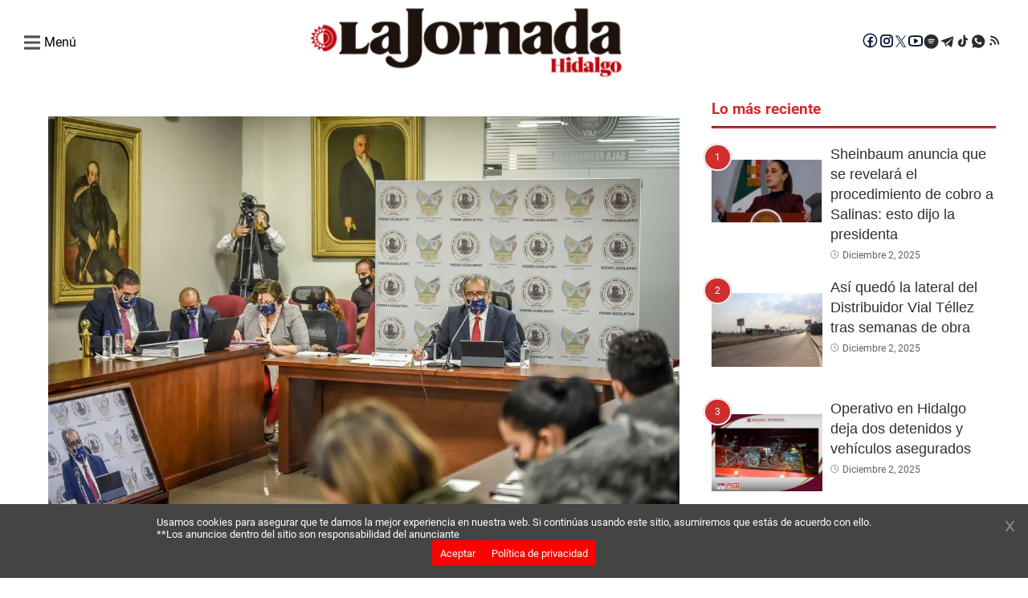

--- FILE ---
content_type: text/html; charset=utf-8
request_url: https://lajornadahidalgo.com/estudiantes-deben-utilizar-uniforme-escolar-pese-a-clases-a-distancia-seph/
body_size: 29260
content:
<!DOCTYPE html><html lang="es"><head><meta charSet="utf-8" class="jsx-2145327307"/><meta name="lang" content="es" class="jsx-2145327307"/><meta name="viewport" content="width=device-width, initial-scale=1" class="jsx-2145327307"/><link rel="preload" as="image" href="https://lajornadahidalgo.com/resizer/Eo4MNyHJBS7Wc-vWIOILeFwayjo=/1200x800/filters:format(webp)/https://wp.lajornada-hidalgo.prod.andes.news/wp-content/uploads/2020/10/comparecencia-SEPH.jpg" type="image/webp"/><meta name="twitter:title" content="Estudiantes deben utilizar uniforme escolar pese a clases a distancia: SEPH"/><meta name="twitter:description" content="Pese a que no existe una fecha establecida para el regreso a clases de manera presencial, el titular de la Secretaría de Educación Pública del Estado, Rodolfo Atilano Rodríguez Pérez, comentó que tras consideraciones de los propios maestros y directivos, se propone que los estudiantes utilicen el uniforme escolar al momento de tomar sus clases […]
"/><meta name="twitter:image" content="https://lajornadahidalgo.com/resizer/Eo4MNyHJBS7Wc-vWIOILeFwayjo=/1200x800/filters:format(webp)/https://wp.lajornada-hidalgo.prod.andes.news/wp-content/uploads/2020/10/comparecencia-SEPH.jpg"/><title>La Jornada Hidalgo</title><meta name="robots" content="index,follow,max-snippet:-1,max-image-preview:large"/><meta name="description" content="La Jornada Hidalgo"/><meta name="twitter:card" content="summary_large_image"/><meta name="twitter:site" content="@JornadaEdomex"/><meta name="twitter:creator" content="@JornadaEdomex"/><meta property="og:title" content="Estudiantes deben utilizar uniforme escolar pese a clases a distancia: SEPH"/><meta property="og:description" content="Pese a que no existe una fecha establecida para el regreso a clases de manera presencial, el titular de la Secretaría de Educación Pública del Estado, Rodolfo Atilano Rodríguez Pérez, comentó que tras consideraciones de los propios maestros y directivos, se propone que los estudiantes utilicen el uniforme escolar al momento de tomar sus clases […]
"/><meta property="og:url" content="https://lajornadahidalgo.com/estudiantes-deben-utilizar-uniforme-escolar-pese-a-clases-a-distancia-seph/"/><meta property="og:type" content="website"/><meta property="og:image" content="https://wp.lajornada-hidalgo.prod.andes.news/wp-content/uploads/2020/10/comparecencia-SEPH.jpg"/><meta property="og:image:alt" content="Estudiantes deben utilizar uniforme escolar pese a clases a distancia: SEPH"/><meta property="og:locale" content="es_LA"/><meta property="og:site_name" content="La Jornada Hidalgo"/><link rel="canonical" href="https://lajornadahidalgo.com/estudiantes-deben-utilizar-uniforme-escolar-pese-a-clases-a-distancia-seph/"/><meta name="next-head-count" content="22"/><link rel="preconnect" href="https://securepubads.g.doubleclick.net"/><link rel="dns-prefetch" href="https://securepubads.g.doubleclick.net"/><link rel="preconnect" href="https://pagead2.googlesyndication.com"/><link rel="dns-prefetch" href="https://pagead2.googlesyndication.com"/><link rel="preconnect" href="https://www.googletagmanager.com"/><link rel="dns-prefetch" href="https://www.googletagmanager.com"/><link rel="preconnect" href="https://connect.facebook.net"/><link rel="dns-prefetch" href="https://connect.facebook.net"/><link rel="preconnect" href="https://fonts.gstatic.com"/><link rel="preconnect" href="https://lajornadahidalgo.com/resizer"/><link rel="dns-prefetch" href="https://fonts.gstatic.com"/><link rel="preload" href="/_next/static/media/f2894edcf7d09d36-s.p.woff2" as="font" type="font/woff2" crossorigin="anonymous" data-next-font="size-adjust"/><link rel="preload" href="/_next/static/media/3170fd9aa9258fe0-s.p.woff2" as="font" type="font/woff2" crossorigin="anonymous" data-next-font="size-adjust"/><link rel="preload" href="/_next/static/media/71b2beb82c4d1389-s.p.woff2" as="font" type="font/woff2" crossorigin="anonymous" data-next-font="size-adjust"/><link rel="preload" href="/_next/static/media/19a695ab0dbea103-s.p.woff2" as="font" type="font/woff2" crossorigin="anonymous" data-next-font="size-adjust"/><link rel="preload" href="/_next/static/media/c5195215cb712e9c-s.p.woff2" as="font" type="font/woff2" crossorigin="anonymous" data-next-font="size-adjust"/><link rel="preload" href="/_next/static/media/b7ffde2383bb16ba-s.p.woff2" as="font" type="font/woff2" crossorigin="anonymous" data-next-font="size-adjust"/><link rel="preload" href="/_next/static/media/d5eb20bcdcf5616a-s.p.woff2" as="font" type="font/woff2" crossorigin="anonymous" data-next-font="size-adjust"/><link rel="preload" href="/_next/static/css/57622b5f638dee32.css" as="style"/><link rel="stylesheet" href="/_next/static/css/57622b5f638dee32.css" data-n-g=""/><link rel="preload" href="/_next/static/css/ac56f05c98dff9f2.css" as="style"/><link rel="stylesheet" href="/_next/static/css/ac56f05c98dff9f2.css" data-n-p=""/><noscript data-n-css=""></noscript><script defer="" nomodule="" src="/_next/static/chunks/polyfills-c67a75d1b6f99dc8.js"></script><script data-partytown-config="">
            partytown = {
              lib: "/_next/static/~partytown/"
            };
          </script><script data-partytown="">!(function(w,p,f,c){if(!window.crossOriginIsolated && !navigator.serviceWorker) return;c=w[p]=w[p]||{};c[f]=(c[f]||[])})(window,'partytown','forward');/* Partytown 0.10.2 - MIT builder.io */
const t={preserveBehavior:!1},e=e=>{if("string"==typeof e)return[e,t];const[n,r=t]=e;return[n,{...t,...r}]},n=Object.freeze((t=>{const e=new Set;let n=[];do{Object.getOwnPropertyNames(n).forEach((t=>{"function"==typeof n[t]&&e.add(t)}))}while((n=Object.getPrototypeOf(n))!==Object.prototype);return Array.from(e)})());!function(t,r,o,i,a,s,c,d,l,p,u=t,f){function h(){f||(f=1,"/"==(c=(s.lib||"/~partytown/")+(s.debug?"debug/":""))[0]&&(l=r.querySelectorAll('script[type="text/partytown"]'),i!=t?i.dispatchEvent(new CustomEvent("pt1",{detail:t})):(d=setTimeout(v,1e4),r.addEventListener("pt0",w),a?y(1):o.serviceWorker?o.serviceWorker.register(c+(s.swPath||"partytown-sw.js"),{scope:c}).then((function(t){t.active?y():t.installing&&t.installing.addEventListener("statechange",(function(t){"activated"==t.target.state&&y()}))}),console.error):v())))}function y(e){p=r.createElement(e?"script":"iframe"),t._pttab=Date.now(),e||(p.style.display="block",p.style.width="0",p.style.height="0",p.style.border="0",p.style.visibility="hidden",p.setAttribute("aria-hidden",!0)),p.src=c+"partytown-"+(e?"atomics.js?v=0.10.2":"sandbox-sw.html?"+t._pttab),r.querySelector(s.sandboxParent||"body").appendChild(p)}function v(n,o){for(w(),i==t&&(s.forward||[]).map((function(n){const[r]=e(n);delete t[r.split(".")[0]]})),n=0;n<l.length;n++)(o=r.createElement("script")).innerHTML=l[n].innerHTML,o.nonce=s.nonce,r.head.appendChild(o);p&&p.parentNode.removeChild(p)}function w(){clearTimeout(d)}s=t.partytown||{},i==t&&(s.forward||[]).map((function(r){const[o,{preserveBehavior:i}]=e(r);u=t,o.split(".").map((function(e,r,o){var a;u=u[o[r]]=r+1<o.length?u[o[r]]||(a=o[r+1],n.includes(a)?[]:{}):(()=>{let e=null;if(i){const{methodOrProperty:n,thisObject:r}=((t,e)=>{let n=t;for(let t=0;t<e.length-1;t+=1)n=n[e[t]];return{thisObject:n,methodOrProperty:e.length>0?n[e[e.length-1]]:void 0}})(t,o);"function"==typeof n&&(e=(...t)=>n.apply(r,...t))}return function(){let n;return e&&(n=e(arguments)),(t._ptf=t._ptf||[]).push(o,arguments),n}})()}))})),"complete"==r.readyState?h():(t.addEventListener("DOMContentLoaded",h),t.addEventListener("load",h))}(window,document,navigator,top,window.crossOriginIsolated);</script><script src="/_next/static/chunks/webpack-38cee4c0e358b1a3.js" defer=""></script><script src="/_next/static/chunks/main-421a224ba902138b.js" defer=""></script><script src="/_next/static/chunks/pages/_app-899d83dd56d2ea9c.js" defer=""></script><script src="/_next/static/chunks/fec483df-6c09666693097cee.js" defer=""></script><script src="/_next/static/chunks/664-21933dd9b0ed8ae8.js" defer=""></script><script src="/_next/static/chunks/316-1a2072fe66bb491a.js" defer=""></script><script src="/_next/static/chunks/590-f60189267a72cc96.js" defer=""></script><script src="/_next/static/chunks/781-657bab6450b8fb01.js" defer=""></script><script src="/_next/static/chunks/807-939bfcfb17a74b5f.js" defer=""></script><script src="/_next/static/chunks/793-a654575e490adf12.js" defer=""></script><script src="/_next/static/chunks/789-74e88b49b88d202c.js" defer=""></script><script src="/_next/static/chunks/481-b542b9262f93646f.js" defer=""></script><script src="/_next/static/chunks/pages/%5B...slug%5D-e0f9f9e5535e1992.js" defer=""></script><script src="/_next/static/ZYoiqmqThWYEsg0Xkv0xS/_buildManifest.js" defer=""></script><script src="/_next/static/ZYoiqmqThWYEsg0Xkv0xS/_ssgManifest.js" defer=""></script><style id="__jsx-2145327307">html{font-family:'__roboto_760ac9', '__roboto_Fallback_760ac9';--font-outfit:'__outfit_53bb4f', '__outfit_Fallback_53bb4f';--font-lato:'__lato_ee54d6', '__lato_Fallback_ee54d6'}</style></head><body><div id="__next"><script type="text/javascript" class="jsx-2145327307">
        !function(){"use strict";function e(e){var t=!(arguments.length>1&&void 0!==arguments[1])||arguments[1],c=document.createElement("script");c.src=e,t?c.type="module":(c.async=!0,c.type="text/javascript",c.setAttribute("nomodule",""));var n=document.getElementsByTagName("script")[0];n.parentNode.insertBefore(c,n)}!function(t,c){!function(t,c,n){var a,o,r;n.accountId=c,null!==(a=t.marfeel)&&void 0!==a||(t.marfeel={}),null!==(o=(r=t.marfeel).cmd)&&void 0!==o||(r.cmd=[]),t.marfeel.config=n;var i="https://sdk.mrf.io/statics";e("".concat(i,"/marfeel-sdk.js?id=").concat(c),!0),e("".concat(i,"/marfeel-sdk.es5.js?id=").concat(c),!1)}(t,c,arguments.length>2&&void 0!==arguments[2]?arguments[2]:{})}(window,7641,{} /* Config */)}();</script><script async="" src="https://www.googletagmanager.com/gtag/js?id=G-6V5ZB8B199" class="jsx-2145327307"></script><script async="" src="https://pagead2.googlesyndication.com/pagead/js/adsbygoogle.js?client=ca-pub-3193059047948664" crossorigin="anonymous" class="jsx-2145327307"></script><script class="jsx-2145327307">
        window.dataLayer = window.dataLayer || [];
        function gtag(){dataLayer.push(arguments);}
        gtag('js', new Date());

        gtag('config', 'G-6V5ZB8B199');</script><script class="jsx-2145327307">
            function loadScript(a){var b=document.getElementsByTagName("head")[0],c=document.createElement("script");c.type="text/javascript",c.src="https://tracker.metricool.com/resources/be.js",c.onreadystatechange=a,c.onload=a,b.appendChild(c)}loadScript(function(){beTracker.t({hash:"ea84966df492331b166f0c66e3b44bac"})});</script><script src="https://cdn.onesignal.com/sdks/web/v16/OneSignalSDK.page.js" defer="" class="jsx-2145327307"></script><script class="jsx-2145327307">
        window.OneSignalDeferred = window.OneSignalDeferred || [];
        OneSignalDeferred.push(async function(OneSignal) {
          await OneSignal.init({
            appId: "e99dc781-a820-45a0-af97-435594f3fac3",
            safari_web_id: "web.onesignal.auto.336e9d4c-289f-452d-8560-a451da3453b9",
            promptOptions: {
              actionMessage: "Recibe las mejores noticias de La Jornada Hidalgo",
              acceptButtonText: "Acepto",
              cancelButtonText: "No, gracias",
            },
            welcomeNotification: {
              title: "¡Bienvenido a La Jornada Hidalgo!",
              message: "Gracias por suscribirte. ¡Recibirás nuestras mejores noticias!",
            },
          });
        });</script><script async="" src="https://securepubads.g.doubleclick.net/tag/js/gpt.js" class="jsx-2145327307"></script><script class="jsx-2145327307">
        window.googletag = window.googletag || { cmd: [] };

        googletag.cmd.push(function() {
          // Habilitar renderizado asíncrono
          googletag.pubads().enableAsyncRendering();

          googletag.defineSlot('/22947672412/970hgo250dkp01', [970, 250], 'div-gpt-ad-970hgo250dkp01')
            .addService(googletag.pubads());
          googletag.defineSlot('/22947672412/336hgo280dkp04', [336,280,300,250], 'div-gpt-ad-336hgo280dkp04')
            .addService(googletag.pubads());
          googletag.defineSlot('/22947672412/300hgo600dkp07', [300, 600], 'div-gpt-ad-300hgo600dkp07')
            .addService(googletag.pubads());
          googletag.defineSlot('/22947672412/970hgo90dkp02', [970,90,728,90], 'div-gpt-ad-970hgo90dkp02')
            .addService(googletag.pubads());
          googletag.defineSlot('/22947672412/640hgo480dkp08', [640, 480], 'div-gpt-ad-640hgo480dkp08')
            .addService(googletag.pubads());
          googletag.defineSlot('/22947672412/320hgo100mb02', [320, 100], 'div-gpt-ad-320hgo100mb02')
            .addService(googletag.pubads());
          googletag.defineSlot('/22947672412/300hgo250mb01', [300, 250], 'div-gpt-ad-300hgo250mb01')
            .addService(googletag.pubads());
          googletag.defineSlot('/22947672412/300hgo600mb03', [300, 600], 'div-gpt-ad-300hgo600mb03')
            .addService(googletag.pubads());
          googletag.defineSlot('/22947672412/320hgo50mb04', [320, 50], 'div-gpt-ad-320hgo50mb04')
            .addService(googletag.pubads());
          googletag.defineSlot('/22947672412/Boxbannerlateral', [300, 250], 'div-gpt-ad-Boxbannerlateral')
            .addService(googletag.pubads());
          googletag.defineSlot('/22947672412/300hgo250lateral02', [300, 250], 'div-gpt-ad-300hgo250lateral02')
            .addService(googletag.pubads());
          googletag.defineSlot('/22947672412/300hgo250lateral03', [300, 250], 'div-gpt-ad-300hgo250lateral03')
            .addService(googletag.pubads());
          googletag.defineSlot('/22947672412/boxbannerlateral4hgo', [300, 250], 'div-gpt-ad-boxbannerlateral4hgo')
            .addService(googletag.pubads());
          googletag.defineSlot('/22947672412/boxbannerlateral5hgo', [300, 250], 'div-gpt-ad-boxbannerlateral5hgo')
            .addService(googletag.pubads());
          googletag.defineSlot('/22947672412/boxbannerlateral6hgo', [300, 250], 'div-gpt-ad-boxbannerlateral6hgo')
            .addService(googletag.pubads());
          googletag.defineSlot('/22947672412/halfpagelateral2hgo', [300, 600], 'div-gpt-ad-halfpagelateral2hgo')
            .addService(googletag.pubads());
          googletag.defineSlot('/22947672412/970hgo250dkp10', [970, 250], 'div-gpt-ad-970hgo250dkp10')
            .addService(googletag.pubads());
          googletag.defineSlot('/22947672412/336hgo280dkp11', [336,280,300,250], 'div-gpt-ad-336hgo280dkp11')
            .addService(googletag.pubads());
          googletag.defineSlot('/22947672412/300hgo250dkp12', [336,280,300,250], 'div-gpt-ad-300hgo250dkp12')
            .addService(googletag.pubads());
          googletag.defineSlot('/22947672412/300hgo600dkp13', [300, 600], 'div-gpt-ad-300hgo600dkp13')
            .addService(googletag.pubads());
          googletag.defineSlot('/22947672412/970hgo90dkp14', [970,90,728,90], 'div-gpt-ad-970hgo90dkp14')
            .addService(googletag.pubads());
          googletag.defineSlot('/22947672412/640hgo480dkp16', [640, 480], 'div-gpt-ad-640hgo480dkp16')
            .addService(googletag.pubads());
          googletag.defineSlot('/22947672412/320hgo100mb05', [320, 100], 'div-gpt-ad-320hgo100mb05')
            .addService(googletag.pubads());
          googletag.defineSlot('/22947672412/300hgo250mb07', [300, 250], 'div-gpt-ad-300hgo250mb07')
            .addService(googletag.pubads());
          googletag.defineSlot('/22947672412/300hgo600mb06', [300, 600], 'div-gpt-ad-300hgo600mb06')
            .addService(googletag.pubads());
          googletag.defineSlot('/22947672412/320hgo50mb08', [320, 50], 'div-gpt-ad-320hgo50mb08')
            .addService(googletag.pubads());
          
          googletag.defineSlot('/22947672412/boxbanner1eleccionpjhgo', [300, 250], 'div-gpt-ad-boxbanner1eleccionpjhgo')
            .addService(googletag.pubads());
          googletag.defineSlot('/22947672412/boxbanner2eleccionpjhgo', [300, 250], 'div-gpt-ad-boxbanner2eleccionpjhgo')
            .addService(googletag.pubads());
          googletag.defineSlot('/22947672412/boxbanner1culturahgo', [300, 250], 'div-gpt-ad-boxbanner1culturahgo')
            .addService(googletag.pubads());
          googletag.defineSlot('/22947672412/boxbanner2culturahgo', [300, 250], 'div-gpt-ad-boxbanner2culturahgo')
            .addService(googletag.pubads());
          googletag.defineSlot('/22947672412/boxbanner1deporteshgo', [300, 250], 'div-gpt-ad-boxbanner1deporteshgo')
            .addService(googletag.pubads());
          googletag.defineSlot('/22947672412/boxbanner2deporteshgo', [300, 250], 'div-gpt-ad-boxbanner2deporteshgo')
            .addService(googletag.pubads());
          googletag.defineSlot('/22947672412/boxbanner1migranteshgo', [300, 250], 'div-gpt-ad-boxbanner1migranteshgo')
            .addService(googletag.pubads());
          googletag.defineSlot('/22947672412/boxbanner2migranteshgo', [300, 250], 'div-gpt-ad-boxbanner2migranteshgo')
            .addService(googletag.pubads());
          googletag.defineSlot('/22947672412/boxbanner1nacionalhgo', [300, 250], 'div-gpt-ad-boxbanner1nacionalhgo')
            .addService(googletag.pubads());
          googletag.defineSlot('/22947672412/boxbanner2nacionalhgo', [300, 250], 'div-gpt-ad-boxbanner2nacionalhgo')
            .addService(googletag.pubads());
          googletag.defineSlot('/22947672412/boxbanner1municipioshgo', [300, 250], 'div-gpt-ad-boxbanner1municipioshgo')
            .addService(googletag.pubads());
          googletag.defineSlot('/22947672412/boxbanner2municipioshgo', [300, 250], 'div-gpt-ad-boxbanner2municipioshgo')
            .addService(googletag.pubads());
          googletag.defineSlot('/22947672412/boxbanner1opinionhgo', [300, 250], 'div-gpt-ad-boxbanner1opinionhgo')
            .addService(googletag.pubads());
          googletag.defineSlot('/22947672412/boxbanner2opinionhgo', [300, 250], 'div-gpt-ad-boxbanner2opinionhgo')
            .addService(googletag.pubads());
          googletag.defineSlot('/22947672412/boxbanner1poiliticaygobiernohgo', [300, 250], 'div-gpt-ad-boxbanner1poiliticaygobiernohgo')
            .addService(googletag.pubads());
          googletag.defineSlot('/22947672412/boxbanner2politicaygobiernohgo', [300, 250], 'div-gpt-ad-boxbanner2politicaygobiernohgo')
            .addService(googletag.pubads());
          googletag.defineSlot('/22947672412/boxbanner1seguridadhgo', [300, 250], 'div-gpt-ad-boxbanner1seguridadhgo')
            .addService(googletag.pubads());
          googletag.defineSlot('/22947672412/boxbanner2seguridadhgo', [300, 250], 'div-gpt-ad-boxbanner2seguridadhgo')
            .addService(googletag.pubads());
          googletag.defineSlot('/22947672412/boxbanner1directoriohgo', [300, 250], 'div-gpt-ad-boxbanner1directoriohgo')
            .addService(googletag.pubads());
          googletag.defineSlot('/22947672412/boxbanner2directoriohgo', [300, 250], 'div-gpt-ad-boxbanner2directoriohgo')
            .addService(googletag.pubads());
          

          // Activar los servicios de anuncios
          googletag.enableServices();
        });
        </script><script async="" src="https://pagead2.googlesyndication.com/pagead/js/adsbygoogle.js?client=ca-pub-22947672412" crossorigin="anonymous" class="jsx-2145327307"></script><div class="overlay-div" id="overlay"></div><header class="header"><div class="ad_wrapper_center"><div class="ad-wrapper ad_mobile wrapper_personalizado_m" style="width:320px;height:100px;background-color:#EEECEE"><div id="div-gpt-ad-320hgo100mb05" data-ad="true"></div></div></div><div class="header__main"><div class="header__main-container"><div class="header__menu-section"><div class="header__menu-toggle"><div class="header__menu-open"><svg width="20" height="20" viewBox="0 0 14 14" class="header__menu-toggle-icon" style="margin-right:5px"><path d="M0.5 3.125H13.5C13.7762 3.125 14 2.90116 14 2.625V1.375C14 1.09884 13.7762 0.875 13.5 0.875H0.5C0.223844 0.875 0 1.09884 0 1.375V2.625C0 2.90116 0.223844 3.125 0.5 3.125ZM0.5 8.125H13.5C13.7762 8.125 14 7.90116 14 7.625V6.375C14 6.09884 13.7762 5.875 13.5 5.875H0.5C0.223844 5.875 0 6.09884 0 6.375V7.625C0 7.90116 0.223844 8.125 0.5 8.125ZM0.5 13.125H13.5C13.7762 13.125 14 12.9012 14 12.625V11.375C14 11.0988 13.7762 10.875 13.5 10.875H0.5C0.223844 10.875 0 11.0988 0 11.375V12.625C0 12.9012 0.223844 13.125 0.5 13.125Z" fill="#525252"></path></svg><h4>Menú</h4></div><div class="header__menu-sidebar"><div class="header__menu-close"><svg width="14" height="14" viewBox="0 0 14 14" class="header__menu-close-icon"><path d="M9.01941 6.815L12.3257 3.50871C12.7314 3.10298 12.7314 2.44516 12.3257 2.0391L11.5909 1.3043C11.1852 0.898568 10.5273 0.898568 10.1213 1.3043L6.815 4.61059L3.50871 1.3043C3.10298 0.898568 2.44516 0.898568 2.0391 1.3043L1.3043 2.0391C0.898568 2.44483 0.898568 3.10265 1.3043 3.50871L4.61059 6.815L1.3043 10.1213C0.898568 10.527 0.898568 11.1848 1.3043 11.5909L2.0391 12.3257C2.44483 12.7314 3.10298 12.7314 3.50871 12.3257L6.815 9.01941L10.1213 12.3257C10.527 12.7314 11.1852 12.7314 11.5909 12.3257L12.3257 11.5909C12.7314 11.1852 12.7314 10.5273 12.3257 10.1213L9.01941 6.815Z" fill="#33333380"></path></svg></div><div class="header__menu-sidebar-content"><div><div class="header__search"><div class="header__search-box"><form action="" class="header__search-form"><input type="search" class="header__search-input" placeholder="¿Qué estas buscando?" name="search" id="search-input"/><label for="submit-input" class="header__search-search-label"><input type="submit" class="header__search-submit" id="submit-input"/><svg id="search" class="header__search-icon" fill="#525252" viewBox="0 0 50 50" width="23px" height="23px"><path d="M 21 3 C 11.601563 3 4 10.601563 4 20 C 4 29.398438 11.601563 37 21 37 C 24.355469 37 27.460938 36.015625 30.09375 34.34375 L 42.375 46.625 L 46.625 42.375 L 34.5 30.28125 C 36.679688 27.421875 38 23.878906 38 20 C 38 10.601563 30.398438 3 21 3 Z M 21 7 C 28.199219 7 34 12.800781 34 20 C 34 27.199219 28.199219 33 21 33 C 13.800781 33 8 27.199219 8 20 C 8 12.800781 13.800781 7 21 7 Z"></path></svg></label></form></div></div><ul class="header__menu-list"><li class="header__menu-item"><a class="header__menu-item-link" href="/">Inicio</a></li><hr/><li class="header__menu-item"><a class="header__menu-item-link" href="/cultura/">Cultura</a></li><hr/><li class="header__menu-item"><a class="header__menu-item-link" href="/deportes/">Deportes</a></li><hr/><li class="header__menu-item"><a class="header__menu-item-link" href="/espectaculos/">Entretenimiento</a></li><hr/><li class="header__menu-item"><a class="header__menu-item-link" href="/migrantes/">Migrantes</a></li><hr/><li class="header__menu-item"><a class="header__menu-item-link" href="/nacional/">Nacional</a></li><hr/><li class="header__menu-item"><a class="header__menu-item-link" href="/noticias-hidalgo/">Municipios</a></li><hr/><li class="header__menu-item"><a class="header__menu-item-link" href="/opinion/">Opinión</a></li><hr/><li class="header__menu-item"><a class="header__menu-item-link" href="/politica-y-gobierno/">Política y Gobierno</a></li><hr/><li class="header__menu-item"><a class="header__menu-item-link" href="/seguridad/">Seguridad</a></li><hr/><li class="header__menu-item"><a class="header__menu-item-link" href="/directorio/">Directorio</a></li></ul></div><div class="header__social-menu-toggle"><div class="header__redes-menu-toggle"><p>Siguenos:</p><div class="header__social-icons"><a href="https://www.facebook.com/LaJornadaHidalgo/" class="header__social-link" target="_blank" rel="noopener noreferrer" title="Facebook La Jornada Hidalgo"><svg width="20" height="20" viewBox="2 3 17 15" fill="none" xmlns="http://www.w3.org/2000/svg"><path d="M10 2.5C5.865 2.5 2.5 5.865 2.5 10C2.5 14.135 5.865 17.5 10 17.5C14.135 17.5 17.5 14.135 17.5 10C17.5 5.865 14.135 2.5 10 2.5ZM10 3.75C13.4594 3.75 16.25 6.54063 16.25 10C16.2515 11.4962 15.715 12.9431 14.7383 14.0766C13.7617 15.2101 12.41 15.9547 10.93 16.1744V11.8225H12.71L12.9894 10.0144H10.93V9.02688C10.93 8.27688 11.1769 7.61 11.8787 7.61H13.0069V6.0325C12.8088 6.00563 12.3894 5.9475 11.5969 5.9475C9.94187 5.9475 8.97187 6.82125 8.97187 8.8125V10.0144H7.27063V11.8225H8.97187V16.1588C7.51234 15.9185 6.18577 15.1672 5.22918 14.039C4.27259 12.9108 3.74831 11.4792 3.75 10C3.75 6.54063 6.54063 3.75 10 3.75Z" fill="#001133"></path></svg></a><a href="https://www.instagram.com/jornadahidalgo/" class="header__social-link" target="_blank" rel="noopener noreferrer" title="Instagram La Jornada Hidalgo"><svg width="20" height="20" viewBox="0 0 20 20" fill="none" xmlns="http://www.w3.org/2000/svg"><path d="M10.0001 5.99423C7.7833 5.99423 5.99423 7.7833 5.99423 10.0001C5.99423 12.2169 7.7833 14.006 10.0001 14.006C12.2169 14.006 14.006 12.2169 14.006 10.0001C14.006 7.7833 12.2169 5.99423 10.0001 5.99423ZM10.0001 12.6036C8.5665 12.6036 7.39658 11.4337 7.39658 10.0001C7.39658 8.5665 8.5665 7.39658 10.0001 7.39658C11.4337 7.39658 12.6036 8.5665 12.6036 10.0001C12.6036 11.4337 11.4337 12.6036 10.0001 12.6036ZM14.17 4.89658C13.6524 4.89658 13.2345 5.31455 13.2345 5.83212C13.2345 6.3497 13.6524 6.76767 14.17 6.76767C14.6876 6.76767 15.1056 6.35166 15.1056 5.83212C15.1057 5.70922 15.0816 5.5875 15.0347 5.47392C14.9877 5.36035 14.9188 5.25715 14.8319 5.17025C14.745 5.08334 14.6418 5.01444 14.5282 4.96748C14.4146 4.92052 14.2929 4.89642 14.17 4.89658ZM17.8087 10.0001C17.8087 8.92197 17.8185 7.85361 17.7579 6.77744C17.6974 5.52744 17.4122 4.41806 16.4981 3.504C15.5821 2.58798 14.4747 2.30478 13.2247 2.24423C12.1466 2.18369 11.0782 2.19345 10.002 2.19345C8.92392 2.19345 7.85556 2.18369 6.77939 2.24423C5.52939 2.30478 4.42001 2.58994 3.50595 3.504C2.58994 4.42001 2.30673 5.52744 2.24619 6.77744C2.18564 7.85556 2.19541 8.92392 2.19541 10.0001C2.19541 11.0763 2.18564 12.1466 2.24619 13.2227C2.30673 14.4727 2.59189 15.5821 3.50595 16.4962C4.42197 17.4122 5.52939 17.6954 6.77939 17.756C7.85751 17.8165 8.92587 17.8067 10.002 17.8067C11.0802 17.8067 12.1485 17.8165 13.2247 17.756C14.4747 17.6954 15.5841 17.4102 16.4981 16.4962C17.4142 15.5802 17.6974 14.4727 17.7579 13.2227C17.8204 12.1466 17.8087 11.0782 17.8087 10.0001ZM16.0899 14.6056C15.9474 14.961 15.7755 15.2267 15.5001 15.5001C15.2247 15.7755 14.961 15.9474 14.6056 16.0899C13.5782 16.4981 11.1388 16.4063 10.0001 16.4063C8.86142 16.4063 6.42001 16.4981 5.39267 16.0919C5.0372 15.9493 4.77158 15.7774 4.49814 15.502C4.22275 15.2267 4.05087 14.963 3.9083 14.6075C3.50205 13.5782 3.59384 11.1388 3.59384 10.0001C3.59384 8.86142 3.50205 6.42001 3.9083 5.39267C4.05087 5.0372 4.22275 4.77158 4.49814 4.49814C4.77353 4.2247 5.0372 4.05087 5.39267 3.9083C6.42001 3.50205 8.86142 3.59384 10.0001 3.59384C11.1388 3.59384 13.5802 3.50205 14.6075 3.9083C14.963 4.05087 15.2286 4.22275 15.502 4.49814C15.7774 4.77353 15.9493 5.0372 16.0919 5.39267C16.4981 6.42001 16.4063 8.86142 16.4063 10.0001C16.4063 11.1388 16.4981 13.5782 16.0899 14.6056Z" fill="#001133"></path><path d="M10.0001 5.99423C7.7833 5.99423 5.99423 7.7833 5.99423 10.0001C5.99423 12.2169 7.7833 14.006 10.0001 14.006C12.2169 14.006 14.006 12.2169 14.006 10.0001C14.006 7.7833 12.2169 5.99423 10.0001 5.99423ZM10.0001 12.6036C8.5665 12.6036 7.39658 11.4337 7.39658 10.0001C7.39658 8.5665 8.5665 7.39658 10.0001 7.39658C11.4337 7.39658 12.6036 8.5665 12.6036 10.0001C12.6036 11.4337 11.4337 12.6036 10.0001 12.6036ZM14.17 4.89658C13.6524 4.89658 13.2345 5.31455 13.2345 5.83212C13.2345 6.3497 13.6524 6.76767 14.17 6.76767C14.6876 6.76767 15.1056 6.35166 15.1056 5.83212C15.1057 5.70922 15.0816 5.5875 15.0347 5.47392C14.9877 5.36035 14.9188 5.25715 14.8319 5.17025C14.745 5.08334 14.6418 5.01444 14.5282 4.96748C14.4146 4.92052 14.2929 4.89642 14.17 4.89658ZM17.8087 10.0001C17.8087 8.92197 17.8185 7.85361 17.7579 6.77744C17.6974 5.52744 17.4122 4.41806 16.4981 3.504C15.5821 2.58798 14.4747 2.30478 13.2247 2.24423C12.1466 2.18369 11.0782 2.19345 10.002 2.19345C8.92392 2.19345 7.85556 2.18369 6.77939 2.24423C5.52939 2.30478 4.42001 2.58994 3.50595 3.504C2.58994 4.42001 2.30673 5.52744 2.24619 6.77744C2.18564 7.85556 2.19541 8.92392 2.19541 10.0001C2.19541 11.0763 2.18564 12.1466 2.24619 13.2227C2.30673 14.4727 2.59189 15.5821 3.50595 16.4962C4.42197 17.4122 5.52939 17.6954 6.77939 17.756C7.85751 17.8165 8.92587 17.8067 10.002 17.8067C11.0802 17.8067 12.1485 17.8165 13.2247 17.756C14.4747 17.6954 15.5841 17.4102 16.4981 16.4962C17.4142 15.5802 17.6974 14.4727 17.7579 13.2227C17.8204 12.1466 17.8087 11.0782 17.8087 10.0001ZM16.0899 14.6056C15.9474 14.961 15.7755 15.2267 15.5001 15.5001C15.2247 15.7755 14.961 15.9474 14.6056 16.0899C13.5782 16.4981 11.1388 16.4063 10.0001 16.4063C8.86142 16.4063 6.42001 16.4981 5.39267 16.0919C5.0372 15.9493 4.77158 15.7774 4.49814 15.502C4.22275 15.2267 4.05087 14.963 3.9083 14.6075C3.50205 13.5782 3.59384 11.1388 3.59384 10.0001C3.59384 8.86142 3.50205 6.42001 3.9083 5.39267C4.05087 5.0372 4.22275 4.77158 4.49814 4.49814C4.77353 4.2247 5.0372 4.05087 5.39267 3.9083C6.42001 3.50205 8.86142 3.59384 10.0001 3.59384C11.1388 3.59384 13.5802 3.50205 14.6075 3.9083C14.963 4.05087 15.2286 4.22275 15.502 4.49814C15.7774 4.77353 15.9493 5.0372 16.0919 5.39267C16.4981 6.42001 16.4063 8.86142 16.4063 10.0001C16.4063 11.1388 16.4981 13.5782 16.0899 14.6056Z" fill="#001133"></path></svg></a><a href="https://twitter.com/JornadaHidalgo" class="header__social-link" target="_blank" rel="noopener noreferrer" title="X La Jornada Hidalgo"><svg width="16" height="20" viewBox="-1 1 15 10" fill="none" class="icon-x"><path d="M 7.302 5.626 L 11.87 0 L 10.787 0 L 6.822 4.886 L 3.653 0 L 0 0 L 4.79 7.388 L 0 13.288 L 1.082 13.288 L 5.271 8.129 L 8.617 13.288 L 12.27 13.288 L 7.302 5.626 Z M 5.82 7.453 L 5.334 6.717 L 1.473 0.864 L 3.136 0.864 L 6.251 5.588 L 6.737 6.323 L 10.788 12.463 L 9.126 12.463 L 5.82 7.453 L 5.82 7.453 Z" fill="#001133"></path></svg></a><a href="https://www.youtube.com/channel/UCa1J1mU6rQ9lmn8AZCDia7A" class="header__social-link" target="_blank" rel="noopener noreferrer" title="Youtube La Jornada Hidalgo"><svg width="20" height="20" viewBox="0 0 20 20" fill="none" xmlns="http://www.w3.org/2000/svg"><path d="M11.6667 9.99992L8.75 11.6666V8.33325L11.6667 9.99992Z" fill="#001133" stroke="#001133" stroke-width="1.25" stroke-linecap="round" stroke-linejoin="round"></path><path d="M1.6665 10.5891V9.40992C1.6665 6.99742 1.6665 5.79075 2.42067 5.01492C3.17567 4.23825 4.364 4.20492 6.73984 4.13742C7.86484 4.10575 9.01484 4.08325 9.99984 4.08325C10.984 4.08325 12.134 4.10575 13.2598 4.13742C15.6357 4.20492 16.824 4.23825 17.5782 5.01492C18.3332 5.79075 18.3332 6.99825 18.3332 9.40992V10.5891C18.3332 13.0024 18.3332 14.2083 17.579 14.9849C16.824 15.7608 15.6365 15.7949 13.2598 15.8616C12.1348 15.8941 10.9848 15.9166 9.99984 15.9166C8.91297 15.9133 7.8262 15.895 6.73984 15.8616C4.364 15.7949 3.17567 15.7616 2.42067 14.9849C1.6665 14.2083 1.6665 13.0016 1.6665 10.5899V10.5891Z" stroke="#001133" stroke-width="1.25"></path><path d="M4.61002 4.33925C6.9196 4.22425 8.71585 4.16675 9.99919 4.16675C11.2825 4.16675 13.0796 4.22425 15.3904 4.33966C15.9951 4.36984 16.5683 4.61844 17.0036 5.0393C17.4388 5.46015 17.7066 6.02466 17.7571 6.628C17.8629 7.89216 17.9159 9.0055 17.9159 9.96841C17.9159 10.943 17.8617 12.0717 17.7534 13.3551C17.7031 13.9515 17.4405 14.5101 17.0133 14.9293C16.5861 15.3485 16.0227 15.6006 15.4254 15.6397C13.45 15.7688 11.6413 15.8334 9.99919 15.8334C8.35752 15.8334 6.54919 15.7688 4.57502 15.6397C3.97796 15.6006 3.41471 15.3487 2.98756 14.9298C2.56041 14.5108 2.29768 13.9525 2.2471 13.3563C2.13752 12.0634 2.08252 10.9338 2.08252 9.96841C2.08252 9.01425 2.13627 7.9005 2.24294 6.62675C2.29364 6.02356 2.56146 5.45925 2.99671 5.03857C3.43195 4.61789 4.00504 4.3694 4.6096 4.33925H4.61002Z" stroke="#001133" stroke-width="1.66667" stroke-linejoin="round"></path><path d="M8.75 8.17085V11.8358C8.74997 11.9004 8.76744 11.9637 8.80055 12.0191C8.83365 12.0745 8.88115 12.1199 8.938 12.1505C8.99485 12.1811 9.05892 12.1957 9.1234 12.1927C9.18787 12.1898 9.25034 12.1694 9.30417 12.1338L12.0529 10.3171C12.102 10.2847 12.1424 10.2407 12.1704 10.1889C12.1984 10.1372 12.2132 10.0793 12.2134 10.0205C12.2137 9.96163 12.1994 9.90364 12.1718 9.85166C12.1443 9.79968 12.1043 9.75531 12.0554 9.72251L9.30625 7.87418C9.25252 7.83808 9.18999 7.81725 9.12534 7.81394C9.06069 7.81063 8.99636 7.82496 8.93923 7.85539C8.88209 7.88582 8.8343 7.93121 8.80097 7.9867C8.76764 8.04219 8.75002 8.1057 8.75 8.17043V8.17085Z" stroke="#001133" stroke-width="1.42875" stroke-linejoin="round"></path></svg></a><a href="https://open.spotify.com/show/3TrP8gL4rKvAn0M3LtmbE6" class="header__social-link" target="_blank" rel="noopener noreferrer" title="Spotify La Jornada Hidalgo"><svg xmlns="http://www.w3.org/2000/svg" viewBox="5 10 40 25" width="20" height="20" fill="none"><circle cx="24" cy="24" r="18" fill="#2c2c2c"></circle><path d="M15.9 19.3c4.7-2.2 10.8-2.5 15.7-.6.7.3 1 .9.8 1.6-.3.7-1 .9-1.6.6-4.4-1.7-9.9-1.4-14.1.5-.6.3-1.3 0-1.6-.6-.3-.7 0-1.4.8-1.5zm1.3 4c3.8-1.7 8.7-1.9 12.7-.4.6.2.8.8.7 1.3-.2.6-.8.8-1.3.6-3.6-1.4-8-1.3-11.4.3-.5.2-1.1 0-1.3-.6-.2-.5 0-1.1.6-1.2zm1.6 4.2c2.9-1.2 6.5-1.3 9.4-.3.5.2.7.7.5 1.2-.2.5-.7.7-1.2.5-2.5-.9-5.6-.9-8.1.2-.4.2-1 .1-1.2-.4-.3-.5-.1-1 .6-1.2z" fill="#fff"></path></svg></a><a href="https://t.me/lajornadahidalgo" class="header__social-link" target="_blank" rel="noopener noreferrer" title="Telegram La Jornada Hidalgo"><svg xmlns="http://www.w3.org/2000/svg" viewBox="5 5 35 35" width="20" height="20" fill="none" preserveAspectRatio="xMidYMid meet"><path d="M34.1 12.4L9.3 21.2c-1.3.4-1.3 2.3 0 2.7l5.9 1.9 2.3 7.4c.3.9 1.4 1.2 2.1.6l3.3-3 6.6 4.9c.8.6 2 .1 2.2-.9L35 14.6c.2-1-1-1.8-1.9-1.4z" fill="#2c2c2c"></path><path d="M20.1 30.4l-1.7 1.6.5-4.8 15.2-11.7-13.2 14.9z" fill="#fff"></path></svg></a><a href="https://www.tiktok.com/@jornadahidalgo?" class="header__social-link" target="_blank" rel="noopener noreferrer" title="Tiktok La Jornada Hidalgo"><svg xmlns="http://www.w3.org/2000/svg" viewBox="5 3 40 40" width="20" height="20" fill="none"><path d="M19.4 27.3a4.8 4.8 0 00-1.2-.2v5.1c.4.1.8.2 1.2.2a4.8 4.8 0 004.7-4.7V8.1h4.3v2.2c0 2 .8 3.9 2.2 5.2a8.6 8.6 0 004.4 1.8v4.2a8.4 8.4 0 01-4.7-1.4v8c0 5.4-4.3 9.7-9.7 9.7a10 10 0 01-10-10 10 10 0 0110-10v5.1z" fill="#2c2c2c"></path></svg></a><a href="https://whatsapp.com/channel/0029VaSvy5oHLHQZ8vxkva1n" class="header__social-link" target="_blank" rel="noopener noreferrer" title="Whatsapp La Jornada Hidalgo"><svg xmlns="http://www.w3.org/2000/svg" viewBox="10 10 35 25" width="20" height="20" fill="none"><path d="M24 9C16.3 9 10 15.3 10 23c0 3 1 5.9 2.7 8.3l-1.8 6.3 6.5-1.7c2.2 1.2 4.6 1.8 7.1 1.8 7.7 0 14-6.3 14-14S31.7 9 24 9z" fill="#2c2c2c"></path><path d="M31.2 25.7c-.4-.2-2.3-1.1-2.7-1.2-.4-.1-.6-.1-.8.2-.2.3-.9 1.2-1.1 1.4-.2.2-.4.3-.7.1-.4-.2-1.8-.6-3.4-1.8-1.3-1.2-2.1-2.7-2.3-3-.2-.3 0-.6.2-.8l.7-.8c.3-.3.4-.5.6-.8.1-.3 0-.5-.1-.7-.1-.2-.8-1.8-1.1-2.4-.3-.6-.5-.5-.7-.5h-1.3c-.3 0-.7.2-1 .5-.3.3-1.3 1.3-1.3 3.2 0 1.9 1.3 3.7 1.5 3.9.2.3 2.6 4.1 6.3 5.8 3.7 1.8 3.7 1.2 4.4 1.2.7 0 2.4-.9 2.7-1.7.3-.8.3-1.5.2-1.6 0-.1-.3-.1-.7-.3z" fill="#fff"></path></svg></a><a href="/feed/" class="header__social-link" target="_blank" rel="noopener noreferrer" title="Feed La Jornada Hidalgo"><svg xmlns="http://www.w3.org/2000/svg" viewBox="10 5 35 40" width="20" height="20" fill="none"><circle cx="15" cy="33" r="3" fill="#2c2c2c"></circle><path d="M14 20a14 14 0 0114 14h-4a10 10 0 00-10-10v-4z" fill="#2c2c2c"></path><path d="M14 12a22 22 0 0122 22h-4c0-9.9-8.1-18-18-18v-4z" fill="#2c2c2c"></path></svg></a></div></div><div class="header__app-menu-toggle"><p>Descarga nuestra app</p><div class="img-app-menu-toggle"><a href="https://play.google.com/store/apps/details?id=com.lajornada.hidalgo"><img class="footer__column-one-image" src="/images/googleplay.png" width="136" height="41" alt="Google Play" loading="lazy" fetchpriority="low"/></a><a href="https://apps.apple.com/mx/app/la-jornada-hidalgo/id1546682733"><img class="footer__column-one-image" src="/images/appstore.png" width="136" height="41" alt="App Store" loading="lazy" fetchpriority="low"/></a></div></div></div></div></div></div><div class="header__logo"><a href="/"><img src="/images/logo-lajornada-hidalgo.png" alt="Logo La Jornada Hidalgo" width="400" height="93" class="header__logo-img" priority="true"/></a></div><div class="header__social-icons"><a href="https://www.facebook.com/LaJornadaHidalgo/" class="header__social-link" target="_blank" rel="noopener noreferrer" title="Facebook La Jornada Hidalgo"><svg width="20" height="20" viewBox="2 3 17 15" fill="none" xmlns="http://www.w3.org/2000/svg"><path d="M10 2.5C5.865 2.5 2.5 5.865 2.5 10C2.5 14.135 5.865 17.5 10 17.5C14.135 17.5 17.5 14.135 17.5 10C17.5 5.865 14.135 2.5 10 2.5ZM10 3.75C13.4594 3.75 16.25 6.54063 16.25 10C16.2515 11.4962 15.715 12.9431 14.7383 14.0766C13.7617 15.2101 12.41 15.9547 10.93 16.1744V11.8225H12.71L12.9894 10.0144H10.93V9.02688C10.93 8.27688 11.1769 7.61 11.8787 7.61H13.0069V6.0325C12.8088 6.00563 12.3894 5.9475 11.5969 5.9475C9.94187 5.9475 8.97187 6.82125 8.97187 8.8125V10.0144H7.27063V11.8225H8.97187V16.1588C7.51234 15.9185 6.18577 15.1672 5.22918 14.039C4.27259 12.9108 3.74831 11.4792 3.75 10C3.75 6.54063 6.54063 3.75 10 3.75Z" fill="#001133"></path></svg></a><a href="https://www.instagram.com/jornadahidalgo/" class="header__social-link" target="_blank" rel="noopener noreferrer" title="Instagram La Jornada Hidalgo"><svg width="20" height="20" viewBox="0 0 20 20" fill="none" xmlns="http://www.w3.org/2000/svg"><path d="M10.0001 5.99423C7.7833 5.99423 5.99423 7.7833 5.99423 10.0001C5.99423 12.2169 7.7833 14.006 10.0001 14.006C12.2169 14.006 14.006 12.2169 14.006 10.0001C14.006 7.7833 12.2169 5.99423 10.0001 5.99423ZM10.0001 12.6036C8.5665 12.6036 7.39658 11.4337 7.39658 10.0001C7.39658 8.5665 8.5665 7.39658 10.0001 7.39658C11.4337 7.39658 12.6036 8.5665 12.6036 10.0001C12.6036 11.4337 11.4337 12.6036 10.0001 12.6036ZM14.17 4.89658C13.6524 4.89658 13.2345 5.31455 13.2345 5.83212C13.2345 6.3497 13.6524 6.76767 14.17 6.76767C14.6876 6.76767 15.1056 6.35166 15.1056 5.83212C15.1057 5.70922 15.0816 5.5875 15.0347 5.47392C14.9877 5.36035 14.9188 5.25715 14.8319 5.17025C14.745 5.08334 14.6418 5.01444 14.5282 4.96748C14.4146 4.92052 14.2929 4.89642 14.17 4.89658ZM17.8087 10.0001C17.8087 8.92197 17.8185 7.85361 17.7579 6.77744C17.6974 5.52744 17.4122 4.41806 16.4981 3.504C15.5821 2.58798 14.4747 2.30478 13.2247 2.24423C12.1466 2.18369 11.0782 2.19345 10.002 2.19345C8.92392 2.19345 7.85556 2.18369 6.77939 2.24423C5.52939 2.30478 4.42001 2.58994 3.50595 3.504C2.58994 4.42001 2.30673 5.52744 2.24619 6.77744C2.18564 7.85556 2.19541 8.92392 2.19541 10.0001C2.19541 11.0763 2.18564 12.1466 2.24619 13.2227C2.30673 14.4727 2.59189 15.5821 3.50595 16.4962C4.42197 17.4122 5.52939 17.6954 6.77939 17.756C7.85751 17.8165 8.92587 17.8067 10.002 17.8067C11.0802 17.8067 12.1485 17.8165 13.2247 17.756C14.4747 17.6954 15.5841 17.4102 16.4981 16.4962C17.4142 15.5802 17.6974 14.4727 17.7579 13.2227C17.8204 12.1466 17.8087 11.0782 17.8087 10.0001ZM16.0899 14.6056C15.9474 14.961 15.7755 15.2267 15.5001 15.5001C15.2247 15.7755 14.961 15.9474 14.6056 16.0899C13.5782 16.4981 11.1388 16.4063 10.0001 16.4063C8.86142 16.4063 6.42001 16.4981 5.39267 16.0919C5.0372 15.9493 4.77158 15.7774 4.49814 15.502C4.22275 15.2267 4.05087 14.963 3.9083 14.6075C3.50205 13.5782 3.59384 11.1388 3.59384 10.0001C3.59384 8.86142 3.50205 6.42001 3.9083 5.39267C4.05087 5.0372 4.22275 4.77158 4.49814 4.49814C4.77353 4.2247 5.0372 4.05087 5.39267 3.9083C6.42001 3.50205 8.86142 3.59384 10.0001 3.59384C11.1388 3.59384 13.5802 3.50205 14.6075 3.9083C14.963 4.05087 15.2286 4.22275 15.502 4.49814C15.7774 4.77353 15.9493 5.0372 16.0919 5.39267C16.4981 6.42001 16.4063 8.86142 16.4063 10.0001C16.4063 11.1388 16.4981 13.5782 16.0899 14.6056Z" fill="#001133"></path><path d="M10.0001 5.99423C7.7833 5.99423 5.99423 7.7833 5.99423 10.0001C5.99423 12.2169 7.7833 14.006 10.0001 14.006C12.2169 14.006 14.006 12.2169 14.006 10.0001C14.006 7.7833 12.2169 5.99423 10.0001 5.99423ZM10.0001 12.6036C8.5665 12.6036 7.39658 11.4337 7.39658 10.0001C7.39658 8.5665 8.5665 7.39658 10.0001 7.39658C11.4337 7.39658 12.6036 8.5665 12.6036 10.0001C12.6036 11.4337 11.4337 12.6036 10.0001 12.6036ZM14.17 4.89658C13.6524 4.89658 13.2345 5.31455 13.2345 5.83212C13.2345 6.3497 13.6524 6.76767 14.17 6.76767C14.6876 6.76767 15.1056 6.35166 15.1056 5.83212C15.1057 5.70922 15.0816 5.5875 15.0347 5.47392C14.9877 5.36035 14.9188 5.25715 14.8319 5.17025C14.745 5.08334 14.6418 5.01444 14.5282 4.96748C14.4146 4.92052 14.2929 4.89642 14.17 4.89658ZM17.8087 10.0001C17.8087 8.92197 17.8185 7.85361 17.7579 6.77744C17.6974 5.52744 17.4122 4.41806 16.4981 3.504C15.5821 2.58798 14.4747 2.30478 13.2247 2.24423C12.1466 2.18369 11.0782 2.19345 10.002 2.19345C8.92392 2.19345 7.85556 2.18369 6.77939 2.24423C5.52939 2.30478 4.42001 2.58994 3.50595 3.504C2.58994 4.42001 2.30673 5.52744 2.24619 6.77744C2.18564 7.85556 2.19541 8.92392 2.19541 10.0001C2.19541 11.0763 2.18564 12.1466 2.24619 13.2227C2.30673 14.4727 2.59189 15.5821 3.50595 16.4962C4.42197 17.4122 5.52939 17.6954 6.77939 17.756C7.85751 17.8165 8.92587 17.8067 10.002 17.8067C11.0802 17.8067 12.1485 17.8165 13.2247 17.756C14.4747 17.6954 15.5841 17.4102 16.4981 16.4962C17.4142 15.5802 17.6974 14.4727 17.7579 13.2227C17.8204 12.1466 17.8087 11.0782 17.8087 10.0001ZM16.0899 14.6056C15.9474 14.961 15.7755 15.2267 15.5001 15.5001C15.2247 15.7755 14.961 15.9474 14.6056 16.0899C13.5782 16.4981 11.1388 16.4063 10.0001 16.4063C8.86142 16.4063 6.42001 16.4981 5.39267 16.0919C5.0372 15.9493 4.77158 15.7774 4.49814 15.502C4.22275 15.2267 4.05087 14.963 3.9083 14.6075C3.50205 13.5782 3.59384 11.1388 3.59384 10.0001C3.59384 8.86142 3.50205 6.42001 3.9083 5.39267C4.05087 5.0372 4.22275 4.77158 4.49814 4.49814C4.77353 4.2247 5.0372 4.05087 5.39267 3.9083C6.42001 3.50205 8.86142 3.59384 10.0001 3.59384C11.1388 3.59384 13.5802 3.50205 14.6075 3.9083C14.963 4.05087 15.2286 4.22275 15.502 4.49814C15.7774 4.77353 15.9493 5.0372 16.0919 5.39267C16.4981 6.42001 16.4063 8.86142 16.4063 10.0001C16.4063 11.1388 16.4981 13.5782 16.0899 14.6056Z" fill="#001133"></path></svg></a><a href="https://twitter.com/JornadaHidalgo" class="header__social-link" target="_blank" rel="noopener noreferrer" title="X La Jornada Hidalgo"><svg width="16" height="20" viewBox="-1 1 15 10" fill="none" class="icon-x"><path d="M 7.302 5.626 L 11.87 0 L 10.787 0 L 6.822 4.886 L 3.653 0 L 0 0 L 4.79 7.388 L 0 13.288 L 1.082 13.288 L 5.271 8.129 L 8.617 13.288 L 12.27 13.288 L 7.302 5.626 Z M 5.82 7.453 L 5.334 6.717 L 1.473 0.864 L 3.136 0.864 L 6.251 5.588 L 6.737 6.323 L 10.788 12.463 L 9.126 12.463 L 5.82 7.453 L 5.82 7.453 Z" fill="#001133"></path></svg></a><a href="https://www.youtube.com/channel/UCa1J1mU6rQ9lmn8AZCDia7A" class="header__social-link" target="_blank" rel="noopener noreferrer" title="Youtube La Jornada Hidalgo"><svg width="20" height="20" viewBox="0 0 20 20" fill="none" xmlns="http://www.w3.org/2000/svg"><path d="M11.6667 9.99992L8.75 11.6666V8.33325L11.6667 9.99992Z" fill="#001133" stroke="#001133" stroke-width="1.25" stroke-linecap="round" stroke-linejoin="round"></path><path d="M1.6665 10.5891V9.40992C1.6665 6.99742 1.6665 5.79075 2.42067 5.01492C3.17567 4.23825 4.364 4.20492 6.73984 4.13742C7.86484 4.10575 9.01484 4.08325 9.99984 4.08325C10.984 4.08325 12.134 4.10575 13.2598 4.13742C15.6357 4.20492 16.824 4.23825 17.5782 5.01492C18.3332 5.79075 18.3332 6.99825 18.3332 9.40992V10.5891C18.3332 13.0024 18.3332 14.2083 17.579 14.9849C16.824 15.7608 15.6365 15.7949 13.2598 15.8616C12.1348 15.8941 10.9848 15.9166 9.99984 15.9166C8.91297 15.9133 7.8262 15.895 6.73984 15.8616C4.364 15.7949 3.17567 15.7616 2.42067 14.9849C1.6665 14.2083 1.6665 13.0016 1.6665 10.5899V10.5891Z" stroke="#001133" stroke-width="1.25"></path><path d="M4.61002 4.33925C6.9196 4.22425 8.71585 4.16675 9.99919 4.16675C11.2825 4.16675 13.0796 4.22425 15.3904 4.33966C15.9951 4.36984 16.5683 4.61844 17.0036 5.0393C17.4388 5.46015 17.7066 6.02466 17.7571 6.628C17.8629 7.89216 17.9159 9.0055 17.9159 9.96841C17.9159 10.943 17.8617 12.0717 17.7534 13.3551C17.7031 13.9515 17.4405 14.5101 17.0133 14.9293C16.5861 15.3485 16.0227 15.6006 15.4254 15.6397C13.45 15.7688 11.6413 15.8334 9.99919 15.8334C8.35752 15.8334 6.54919 15.7688 4.57502 15.6397C3.97796 15.6006 3.41471 15.3487 2.98756 14.9298C2.56041 14.5108 2.29768 13.9525 2.2471 13.3563C2.13752 12.0634 2.08252 10.9338 2.08252 9.96841C2.08252 9.01425 2.13627 7.9005 2.24294 6.62675C2.29364 6.02356 2.56146 5.45925 2.99671 5.03857C3.43195 4.61789 4.00504 4.3694 4.6096 4.33925H4.61002Z" stroke="#001133" stroke-width="1.66667" stroke-linejoin="round"></path><path d="M8.75 8.17085V11.8358C8.74997 11.9004 8.76744 11.9637 8.80055 12.0191C8.83365 12.0745 8.88115 12.1199 8.938 12.1505C8.99485 12.1811 9.05892 12.1957 9.1234 12.1927C9.18787 12.1898 9.25034 12.1694 9.30417 12.1338L12.0529 10.3171C12.102 10.2847 12.1424 10.2407 12.1704 10.1889C12.1984 10.1372 12.2132 10.0793 12.2134 10.0205C12.2137 9.96163 12.1994 9.90364 12.1718 9.85166C12.1443 9.79968 12.1043 9.75531 12.0554 9.72251L9.30625 7.87418C9.25252 7.83808 9.18999 7.81725 9.12534 7.81394C9.06069 7.81063 8.99636 7.82496 8.93923 7.85539C8.88209 7.88582 8.8343 7.93121 8.80097 7.9867C8.76764 8.04219 8.75002 8.1057 8.75 8.17043V8.17085Z" stroke="#001133" stroke-width="1.42875" stroke-linejoin="round"></path></svg></a><a href="https://open.spotify.com/show/3TrP8gL4rKvAn0M3LtmbE6" class="header__social-link" target="_blank" rel="noopener noreferrer" title="Spotify La Jornada Hidalgo"><svg xmlns="http://www.w3.org/2000/svg" viewBox="5 10 40 25" width="20" height="20" fill="none"><circle cx="24" cy="24" r="18" fill="#2c2c2c"></circle><path d="M15.9 19.3c4.7-2.2 10.8-2.5 15.7-.6.7.3 1 .9.8 1.6-.3.7-1 .9-1.6.6-4.4-1.7-9.9-1.4-14.1.5-.6.3-1.3 0-1.6-.6-.3-.7 0-1.4.8-1.5zm1.3 4c3.8-1.7 8.7-1.9 12.7-.4.6.2.8.8.7 1.3-.2.6-.8.8-1.3.6-3.6-1.4-8-1.3-11.4.3-.5.2-1.1 0-1.3-.6-.2-.5 0-1.1.6-1.2zm1.6 4.2c2.9-1.2 6.5-1.3 9.4-.3.5.2.7.7.5 1.2-.2.5-.7.7-1.2.5-2.5-.9-5.6-.9-8.1.2-.4.2-1 .1-1.2-.4-.3-.5-.1-1 .6-1.2z" fill="#fff"></path></svg></a><a href="https://t.me/lajornadahidalgo" class="header__social-link" target="_blank" rel="noopener noreferrer" title="Telegram La Jornada Hidalgo"><svg xmlns="http://www.w3.org/2000/svg" viewBox="5 5 35 35" width="20" height="20" fill="none" preserveAspectRatio="xMidYMid meet"><path d="M34.1 12.4L9.3 21.2c-1.3.4-1.3 2.3 0 2.7l5.9 1.9 2.3 7.4c.3.9 1.4 1.2 2.1.6l3.3-3 6.6 4.9c.8.6 2 .1 2.2-.9L35 14.6c.2-1-1-1.8-1.9-1.4z" fill="#2c2c2c"></path><path d="M20.1 30.4l-1.7 1.6.5-4.8 15.2-11.7-13.2 14.9z" fill="#fff"></path></svg></a><a href="https://www.tiktok.com/@jornadahidalgo?" class="header__social-link" target="_blank" rel="noopener noreferrer" title="Tiktok La Jornada Hidalgo"><svg xmlns="http://www.w3.org/2000/svg" viewBox="5 3 40 40" width="20" height="20" fill="none"><path d="M19.4 27.3a4.8 4.8 0 00-1.2-.2v5.1c.4.1.8.2 1.2.2a4.8 4.8 0 004.7-4.7V8.1h4.3v2.2c0 2 .8 3.9 2.2 5.2a8.6 8.6 0 004.4 1.8v4.2a8.4 8.4 0 01-4.7-1.4v8c0 5.4-4.3 9.7-9.7 9.7a10 10 0 01-10-10 10 10 0 0110-10v5.1z" fill="#2c2c2c"></path></svg></a><a href="https://whatsapp.com/channel/0029VaSvy5oHLHQZ8vxkva1n" class="header__social-link" target="_blank" rel="noopener noreferrer" title="Whatsapp La Jornada Hidalgo"><svg xmlns="http://www.w3.org/2000/svg" viewBox="10 10 35 25" width="20" height="20" fill="none"><path d="M24 9C16.3 9 10 15.3 10 23c0 3 1 5.9 2.7 8.3l-1.8 6.3 6.5-1.7c2.2 1.2 4.6 1.8 7.1 1.8 7.7 0 14-6.3 14-14S31.7 9 24 9z" fill="#2c2c2c"></path><path d="M31.2 25.7c-.4-.2-2.3-1.1-2.7-1.2-.4-.1-.6-.1-.8.2-.2.3-.9 1.2-1.1 1.4-.2.2-.4.3-.7.1-.4-.2-1.8-.6-3.4-1.8-1.3-1.2-2.1-2.7-2.3-3-.2-.3 0-.6.2-.8l.7-.8c.3-.3.4-.5.6-.8.1-.3 0-.5-.1-.7-.1-.2-.8-1.8-1.1-2.4-.3-.6-.5-.5-.7-.5h-1.3c-.3 0-.7.2-1 .5-.3.3-1.3 1.3-1.3 3.2 0 1.9 1.3 3.7 1.5 3.9.2.3 2.6 4.1 6.3 5.8 3.7 1.8 3.7 1.2 4.4 1.2.7 0 2.4-.9 2.7-1.7.3-.8.3-1.5.2-1.6 0-.1-.3-.1-.7-.3z" fill="#fff"></path></svg></a><a href="/feed/" class="header__social-link" target="_blank" rel="noopener noreferrer" title="Feed La Jornada Hidalgo"><svg xmlns="http://www.w3.org/2000/svg" viewBox="10 5 35 40" width="20" height="20" fill="none"><circle cx="15" cy="33" r="3" fill="#2c2c2c"></circle><path d="M14 20a14 14 0 0114 14h-4a10 10 0 00-10-10v-4z" fill="#2c2c2c"></path><path d="M14 12a22 22 0 0122 22h-4c0-9.9-8.1-18-18-18v-4z" fill="#2c2c2c"></path></svg></a></div></div></div></div></header><script type="application/ld+json">{"@context":"https://schema.org","@graph":[{"@type":"WebPage","@id":"https://lajornadahidalgo.com/estudiantes-deben-utilizar-uniforme-escolar-pese-a-clases-a-distancia-seph/","url":"https://lajornadahidalgo.com/estudiantes-deben-utilizar-uniforme-escolar-pese-a-clases-a-distancia-seph/","name":"Estudiantes deben utilizar uniforme escolar pese a clases a distancia: SEPH","isPartOf":{"@id":"https://lajornadahidalgo.com/#website"},"primaryImageOfPage":{"@id":"https://lajornadahidalgo.com/estudiantes-deben-utilizar-uniforme-escolar-pese-a-clases-a-distancia-seph/#primaryimage"},"image":{"@id":"https://lajornadahidalgo.com/estudiantes-deben-utilizar-uniforme-escolar-pese-a-clases-a-distancia-seph/#primaryimage"},"thumbnailUrl":"https://lajornadahidalgo.com/resizer/Eo4MNyHJBS7Wc-vWIOILeFwayjo=/1200x800/filters:format(webp)/https://wp.lajornada-hidalgo.prod.andes.news/wp-content/uploads/2020/10/comparecencia-SEPH.jpg","datePublished":"2020-10-26T13:21:51-06:00","dateModified":"2020-10-26T13:21:53-06:00","description":"Pese a que no existe una fecha establecida para el regreso a clases de manera presencial, el titular de la Secretaría de Educación Pública del Estado, Rodolfo Atilano Rodríguez Pérez, comentó que tras consideraciones de los propios maestros y directivos, se propone que los estudiantes utilicen el uniforme escolar al momento de tomar sus clases [&hellip;]\n","breadcrumb":{"@id":"https://lajornadahidalgo.com/estudiantes-deben-utilizar-uniforme-escolar-pese-a-clases-a-distancia-seph/#breadcrumb"},"inLanguage":"es","potentialAction":[{"@type":"ReadAction","target":["https://lajornadahidalgo.com/estudiantes-deben-utilizar-uniforme-escolar-pese-a-clases-a-distancia-seph/"]}]},{"@type":"ImageObject","@id":"https://lajornadahidalgo.com/estudiantes-deben-utilizar-uniforme-escolar-pese-a-clases-a-distancia-seph/#primaryimage","url":"https://lajornadahidalgo.com/resizer/Eo4MNyHJBS7Wc-vWIOILeFwayjo=/1200x800/filters:format(webp)/https://wp.lajornada-hidalgo.prod.andes.news/wp-content/uploads/2020/10/comparecencia-SEPH.jpg","contentUrl":"https://lajornadahidalgo.com/resizer/Eo4MNyHJBS7Wc-vWIOILeFwayjo=/1200x800/filters:format(webp)/https://wp.lajornada-hidalgo.prod.andes.news/wp-content/uploads/2020/10/comparecencia-SEPH.jpg","caption":"Comparecencia SEPH","height":800,"width":1200,"inLanguage":"es"},{"@type":"BreadcrumbList","@id":"https://lajornadahidalgo.com/estudiantes-deben-utilizar-uniforme-escolar-pese-a-clases-a-distancia-seph/#breadcrumb","itemListElement":[{"@type":"ListItem","position":1,"name":"Portada","item":"https://lajornadahidalgo.com"},{"@type":"ListItem","position":2,"name":"Estudiantes deben utilizar uniforme escolar pese a clases a distancia: SEPH"}]},{"@type":"WebSite","@id":"https://lajornadahidalgo.com/#website","url":"https://lajornadahidalgo.com","name":"La Jornada Hidalgo","description":"La Jornada Hidalgo","publisher":{"@id":"https://lajornadahidalgo.com/#organization"},"potentialAction":[{"@type":"SearchAction","target":{"@type":"EntryPoint","urlTemplate":"https://lajornadahidalgo.com/?s={search_term_string}"},"query-input":{"@type":"PropertyValueSpecification","valueRequired":true,"valueName":"search_term_string"}}],"inLanguage":"es"},{"@type":"NewsArticle","@id":"https://lajornadahidalgo.com/estudiantes-deben-utilizar-uniforme-escolar-pese-a-clases-a-distancia-seph/#article","isPartOf":{"@id":"https://lajornadahidalgo.com/estudiantes-deben-utilizar-uniforme-escolar-pese-a-clases-a-distancia-seph/"},"author":{"name":"Socorro Ávila","@id":"https://lajornadahidalgo.com/estudiantes-deben-utilizar-uniforme-escolar-pese-a-clases-a-distancia-seph/#author"},"headline":"Estudiantes deben utilizar uniforme escolar pese a clases a distancia: SEPH","datePublished":"2020-10-26T13:21:51-05:00","dateModified":"2020-10-26T13:21:53-05:00","mainEntityOfPage":{"@id":"https://lajornadahidalgo.com/estudiantes-deben-utilizar-uniforme-escolar-pese-a-clases-a-distancia-seph/"},"wordCount":256,"publisher":{"@id":"https://lajornadahidalgo.com/#organization"},"image":{"@id":"https://lajornadahidalgo.com/estudiantes-deben-utilizar-uniforme-escolar-pese-a-clases-a-distancia-seph/#primaryimage"},"thumbnailUrl":"https://lajornadahidalgo.com/resizer/Eo4MNyHJBS7Wc-vWIOILeFwayjo=/1200x800/filters:format(webp)/https://wp.lajornada-hidalgo.prod.andes.news/wp-content/uploads/2020/10/comparecencia-SEPH.jpg","keywords":["Destacadas","Educación","uniformes escolares"],"articleSection":["Educación","Política y Gobierno"],"inLanguage":"es","copyrightYear":"2024","copyrightHolder":{"@id":"https://lajornadahidalgo.com/#organization"}},{"@type":"Organization","@id":"https://lajornadahidalgo.com/#organization","name":"La Jornada Hidalgo","url":"https://lajornadahidalgo.com","logo":{"@type":"ImageObject","inLanguage":"es","@id":"https://lajornadahidalgo.com/#/schema/logo/image/","url":"https://lajornadahidalgo.com/images/logo-lajornada-hidalgo.png","contentUrl":"https://lajornadahidalgo.com/images/logo-lajornada-hidalgo.png","width":380,"height":100,"caption":"La Jornada Hidalgo"},"image":{"@id":"https://lajornadahidalgo.com/#/schema/logo/image/"},"sameAs":["https://www.facebook.com/LaJornadaHidalgo/","https://twitter.com/JornadaHidalgo"]},{"@type":"Person","@id":"https://lajornadahidalgo.com/estudiantes-deben-utilizar-uniforme-escolar-pese-a-clases-a-distancia-seph/#author","name":"Socorro Ávila","image":{"@type":"ImageObject","inLanguage":"es","@id":"https://lajornadahidalgo.com/#/schema/person/image/","caption":"Socorro Ávila"},"url":"https://lajornadahidalgo.com/author/socorro-avila/"}]}</script><main class="site-main"><div class="container-btn-share-mobile"><div class="content-buttons"><a href="https://www.facebook.com/sharer.php?u=https://lajornadahidalgo.com/estudiantes-deben-utilizar-uniforme-escolar-pese-a-clases-a-distancia-seph/" class="btn-share btn-share-facebook" target="_blank"><svg width="18" height="18" viewBox="0 0 48 48" fill="none" xmlns="http://www.w3.org/2000/svg"><path d="M48 24C48 10.7438 37.2562 0 24 0C10.7438 0 0 10.7438 0 24C0 35.9813 8.775 45.9094 20.25 47.7094V30.9375H14.1562V24H20.25V18.7125C20.25 12.6984 23.8313 9.375 29.3156 9.375C31.9406 9.375 34.6875 9.84375 34.6875 9.84375V15.75H31.6594C28.6781 15.75 27.75 17.6016 27.75 19.5V24H34.4062L33.3422 30.9375H27.75V47.7094C39.225 45.9094 48 35.9813 48 24Z" fill="white"></path><path d="M33.3422 30.9375L34.4062 24H27.75V19.5C27.75 17.6016 28.6781 15.75 31.6594 15.75H34.6875V9.84375C34.6875 9.84375 31.9406 9.375 29.3156 9.375C23.8313 9.375 20.25 12.6984 20.25 18.7125V24H14.1562V30.9375H20.25V47.7094C21.4734 47.9016 22.725 48 24 48C25.275 48 26.5266 47.9016 27.75 47.7094V30.9375H33.3422Z" fill="#1877F2"></path></svg></a><a href="https://twitter.com/intent/tweet?url=https://lajornadahidalgo.com/estudiantes-deben-utilizar-uniforme-escolar-pese-a-clases-a-distancia-seph/&amp;text=Estudiantes deben utilizar uniforme escolar pese a clases a distancia: SEPH" class="btn-share btn-share-twitter" target="_blank"><svg xmlns="http://www.w3.org/2000/svg" viewBox="0 0 1400 1400" width="20" height="20"><path id="path1009" fill="white" d="M283.94,167.31l386.39,516.64L281.5,1104h87.51l340.42-367.76L984.48,1104h297.8L874.15,558.3l361.92-390.99 h-87.51l-313.51,338.7l-253.31-338.7H283.94z M412.63,231.77h136.81l604.13,807.76h-136.81L412.63,231.77z"></path></svg></a><a href="https://www.linkedin.com/shareArticle?mini=true&amp;url=https://lajornadahidalgo.com/estudiantes-deben-utilizar-uniforme-escolar-pese-a-clases-a-distancia-seph/&amp;title=Estudiantes deben utilizar uniforme escolar pese a clases a distancia: SEPH" class="btn-share btn-share-linkedIn" target="_blank">in</a><a href="https://www.facebook.com/dialog/send?app_id=5303202981&amp;display=popup&amp;link=https://lajornadahidalgo.com/estudiantes-deben-utilizar-uniforme-escolar-pese-a-clases-a-distancia-seph/&amp;redirect_uri=https://lajornadahidalgo.com/estudiantes-deben-utilizar-uniforme-escolar-pese-a-clases-a-distancia-seph/" class="btn-share btn-share-messenger" target="_blank"><svg width="22" height="31" viewBox="0 0 15 13" xmlns="http://www.w3.org/2000/svg"><path fill="white" d="M7.00000328 1.0000042c-3.29325618 0-5.96296298 2.4872994-5.96296298 5.55555557 0 1.74833334.8671142 3.30781637 2.22222223 4.32618828v2.11825618l2.0303318-1.12121914c.54182098.15084877 1.11588734.23233025 1.71040895.23233025 3.29325618 0 5.96296298-2.48729939 5.96296298-5.55555557S10.29325946 1.0000042 7.00000328 1.0000042zm.5925926 7.4814815L6.07407734 6.85185607 3.11111438 8.4814857l3.25925927-3.48148149L7.9259292 6.62963384l2.92592593-1.62962963L7.59259587 8.4814857z"></path></svg></a><a href="mailto:?subject=Estudiantes deben utilizar uniforme escolar pese a clases a distancia: SEPH&amp;body=https://lajornadahidalgo.com/estudiantes-deben-utilizar-uniforme-escolar-pese-a-clases-a-distancia-seph/" class="btn-share btn-share-correo" target="_blank"><svg width="21" height="31" viewBox="0 0 25 20" xmlns="http://www.w3.org/2000/svg"><path d="M4.64418 4.7998H20.5442C22.0442 4.7998 22.8002 5.5078 22.8002 6.9478V17.0518C22.8002 18.4798 22.0442 19.1998 20.5442 19.1998H4.64418C3.14418 19.1998 2.38818 18.4798 2.38818 17.0518V6.9478C2.38818 5.5078 3.14418 4.7998 4.64418 4.7998ZM12.5882 15.1198L20.6762 8.4838C20.9642 8.2438 21.1922 7.6918 20.8322 7.1998C20.4842 6.7078 19.8482 6.6958 19.4282 6.9958L12.5882 11.6278L5.76018 6.9958C5.34018 6.6958 4.70418 6.7078 4.35618 7.1998C3.99618 7.6918 4.22418 8.2438 4.51218 8.4838L12.5882 15.1198Z" fill="white"></path></svg></a><a href="https://wa.me/?text=Estudiantes deben utilizar uniforme escolar pese a clases a distancia: SEPH%0Ahttps://lajornadahidalgo.com/estudiantes-deben-utilizar-uniforme-escolar-pese-a-clases-a-distancia-seph/" target="_blank" class="btn-share btn-share-whatsapp"><svg width="21" height="31" viewBox="0 0 512 512" xmlns="http://www.w3.org/2000/svg"><g><path fill="white" d="M10.8,507.9c6.9-20.7,13.4-40.1,19.9-59.5c6.5-19.2,12.3-38.7,19.7-57.6c3.8-9.6,2.6-16.8-2.2-25.8   c-26.2-48.6-34-100.7-24.9-154.9c7.7-45.9,27.2-86.5,58.7-121C133.9,32.4,198.7,5.2,275.3,8.4c56.1,2.3,105.7,22.8,148,59.9   c39.4,34.5,65.1,77.4,77,128.4c9.6,41.1,8.5,82-3.3,122.5c-15,51.3-43.7,93.6-86.4,125.8c-59.3,44.8-125.8,58.7-198.3,44.6   c-21.8-4.2-42.6-12-62.2-22.6c-3.2-1.7-5.9-2.1-9.4-0.9c-37.2,12-74.5,23.9-111.7,35.8C23.4,503.7,17.7,505.6,10.8,507.9z    M74.1,445.2c2-0.5,2.9-0.7,3.8-1c23.3-7.4,46.6-14.9,70-22.1c2.2-0.7,5.2-0.1,7.3,0.9c10.1,5,19.8,11,30.2,15.4   c42.8,18.1,86.9,21,131.5,8.6c53.2-14.9,94-46.6,121.9-94.5c23.9-41,32.1-85.3,24.7-131.9c-9.4-59.3-39.8-105.9-90.1-139   C329.8,53,281.8,43.3,230.6,51.4c-44.1,7-81.8,27.1-112.9,59.3c-26.7,27.6-44.6,60.2-52.4,97.7c-11.1,53.7-2.9,104.5,26.9,150.8   c6,9.3,5.8,16.4,2.2,25.9C87.1,404.6,81,424.5,74.1,445.2z"></path><path fill="white" d="M389.3,321.8c-0.3,19.3-9.4,34-27.8,43.2c-18.1,9-36.5,11.3-55.4,3.9c-17-6.7-34.2-13.2-50.6-21.3   c-21.6-10.7-39.3-26.7-55.5-44.4c-17.9-19.6-33.1-41.4-45.6-64.7c-8.9-16.5-14.3-34-12.4-53.2c2-20.4,11.5-36.7,27.5-49   c3.2-2.4,8-3.5,12.1-3.9c5.3-0.4,10.6,0.4,15.9,0.8c4.4,0.4,6.8,3.5,8.3,7.1c3.9,9.6,7.4,19.2,11.1,28.9c2.5,6.5,4.4,13.3,7.4,19.6   c3.7,7.8,1.4,14.3-3.4,20.3c-4.1,5.1-8.4,10-13.1,14.4c-3.9,3.7-4.6,7.5-2,12c11.5,20.5,25.5,38.9,44,53.8   c12.2,9.8,25.7,17.1,39.7,23.9c4.1,2,8.1,1.7,11.3-2c6.9-7.9,13.9-15.7,20.7-23.7c4.4-5.1,6.6-6.1,12.5-3.1   c17.1,8.6,34,17.5,51,26.4C389,313,390,316.6,389.3,321.8z"></path></g></svg></a></div></div><div class="first-row"></div><div class="second-row"><div class="primary-content"><div class="site-story"><div class="story-multimedia"><picture><source srcSet="https://lajornadahidalgo.com/resizer/E-YI8jjxH0bJsEIjRqJeK0YW17U=/350x0/filters:format(webp)/https://wp.lajornada-hidalgo.prod.andes.news/wp-content/uploads/2020/10/comparecencia-SEPH.jpg" media="(max-width: 450px)"/><source srcSet="https://lajornadahidalgo.com/resizer/U7-olQXX0SDdH9kOmPWSeLPKq3o=/670x0/filters:format(webp)/https://wp.lajornada-hidalgo.prod.andes.news/wp-content/uploads/2020/10/comparecencia-SEPH.jpg" media="(max-width: 768px)"/><source srcSet="https://lajornadahidalgo.com/resizer/xLq7J2hmiqkaQdDZXwOYfFkdPoY=/900x0/filters:format(webp)/https://wp.lajornada-hidalgo.prod.andes.news/wp-content/uploads/2020/10/comparecencia-SEPH.jpg" media="(max-width: 1024px)"/><img src="https://lajornadahidalgo.com/resizer/Eo4MNyHJBS7Wc-vWIOILeFwayjo=/1200x800/filters:format(webp)/https://wp.lajornada-hidalgo.prod.andes.news/wp-content/uploads/2020/10/comparecencia-SEPH.jpg" alt="Comparecencia SEPH" loading="eager" width="1200" height="800" class="story-multimedia__image" fetchpriority="high"/></picture><div class="story-multimedia__description"><p>El secretario aseguró que el uniforme le da identidad a los estudiantes/Foto: Especial</p>
</div></div><div class="story-header"><h1 class="story-header__title">Estudiantes deben utilizar uniforme escolar pese a clases a distancia: SEPH</h1><h2 class="story-header__subtitle"><p>Pese a que no existe una fecha establecida para el regreso a clases de manera presencial, el titular de la Secretaría de Educación Pública del Estado, Rodolfo Atilano Rodríguez Pérez, comentó que tras consideraciones de los propios maestros y directivos, se propone que los estudiantes utilicen el uniforme escolar al momento de tomar sus clases [&hellip;]</p>
</h2></div><div class="content-site-story"><div class="details-site-story"><div class="story-details"><div class="story-header__story-data"><div class="story-header__author"><svg height="16" width="15.5" viewBox="0 0 496 512" class="story-header__author-icon"><path d="M248 8C111 8 0 119 0 256s111 248 248 248 248-111 248-248S385 8 248 8zm0 96c48.6 0 88 39.4 88 88s-39.4 88-88 88-88-39.4-88-88 39.4-88 88-88zm0 344c-58.7 0-111.3-26.6-146.5-68.2 18.8-35.4 55.6-59.8 98.5-59.8 2.4 0 4.8 .4 7.1 1.1 13 4.2 26.6 6.9 40.9 6.9 14.3 0 28-2.7 40.9-6.9 2.3-.7 4.7-1.1 7.1-1.1 42.9 0 79.7 24.4 98.5 59.8C359.3 421.4 306.7 448 248 448z" fill="#8A8A8C"></path></svg><a class="story-header__author-name" href="/author/socorro-avila/">Socorro Ávila</a></div><div class="story-header__date"><svg height="16" width="16" viewBox="0 0 512 512" class="story-header__date-icon"><path d="M464 256A208 208 0 1 1 48 256a208 208 0 1 1 416 0zM0 256a256 256 0 1 0 512 0A256 256 0 1 0 0 256zM232 120V256c0 8 4 15.5 10.7 20l96 64c11 7.4 25.9 4.4 33.3-6.7s4.4-25.9-6.7-33.3L280 243.2V120c0-13.3-10.7-24-24-24s-24 10.7-24 24z" fill="#8A8A8C"></path></svg><span class="story-header__date-ago">Octubre 26, 2020</span></div></div></div></div><div class="notice-site-story"><div class="image-modal" id="image-modal"><img class="modal-content" id="modal-image"/></div><div class="story-content"><div><p>Pese a que no existe una fecha establecida para el regreso a clases de manera presencial, el titular de la Secretaría de Educación Pública del Estado, Rodolfo Atilano Rodríguez Pérez, comentó que tras consideraciones de los propios maestros y directivos, se propone que los estudiantes utilicen el uniforme escolar al momento de tomar sus clases a distancia.</p></div><div><p>Durante su comparecencia ante el Congreso del Estado, destacó que la utilización de la prenda escolar le da identidad a los estudiantes sin importar que se encuentren en casa, “el niño se va a sentir en la escuela cuando tenga su uniforme”.</p></div><div><p>Refirió que en la mayoría de los planteles educativos, el mensaje a los niños y las niñas es que va a asistir a la escuela aún estando en casa pues es necesario que cumpla con un horario para atender ese  el derecho a la educación.</p></div><div><p>“Y los que tienen el uniforme se pongan el uniforme, en el trayecto de horario de clase, no es un recurso, es un recurso formativo, no es una prenda más, le va a dar identidad al niño,  no importa si está en el comedor o la sala”.</p></div><div><p>Aseguró que como consecuencia de la pandemia, la producción y entrega de los uniformes escolares tuvo un desfase en las fechas programadas pues las plantas productoras detuvieron su actividad.</p></div><div><p>No obstante, dio a conocer que desde la semana pasada comenzó  la entrega de los uniformes escolares a educación media superior, mientras que los alumnos del nivel básico lo comenzarán a recibir en los próximos días.</p></div></div></div></div><div class="container-btn-share"><div class="content-buttons"><span class="label-share"><svg viewBox="0 0 496 512" class="icon_time"><path d="M420.735,371.217c-20.021,0-37.942,7.855-51.596,20.24L181.112,282.094c1.357-6.061,2.407-12.166,2.407-18.468 c0-6.302-1.072-12.385-2.407-18.468l185.904-108.335c14.179,13.129,32.931,21.334,53.719,21.334 c43.828,0,79.145-35.251,79.145-79.079C499.88,35.338,464.541,0,420.735,0c-43.741,0-79.079,35.338-79.079,79.057 c0,6.389,1.072,12.385,2.407,18.468L158.158,205.947c-14.201-13.194-32.931-21.378-53.741-21.378 c-43.828,0-79.145,35.317-79.145,79.057s35.317,79.079,79.145,79.079c20.787,0,39.54-8.206,53.719-21.334l187.698,109.604 c-1.291,5.58-2.101,11.4-2.101,17.199c0,42.45,34.594,76.979,76.979,76.979c42.428,0,77.044-34.507,77.044-76.979 S463.163,371.217,420.735,371.217z"></path></svg> Compatir</span><a href="https://www.facebook.com/sharer.php?u=https://lajornadahidalgo.com/estudiantes-deben-utilizar-uniforme-escolar-pese-a-clases-a-distancia-seph/" class="btn-share btn-share-facebook" target="_blank"><svg width="18" height="18" viewBox="0 0 48 48" fill="none" xmlns="http://www.w3.org/2000/svg"><path d="M48 24C48 10.7438 37.2562 0 24 0C10.7438 0 0 10.7438 0 24C0 35.9813 8.775 45.9094 20.25 47.7094V30.9375H14.1562V24H20.25V18.7125C20.25 12.6984 23.8313 9.375 29.3156 9.375C31.9406 9.375 34.6875 9.84375 34.6875 9.84375V15.75H31.6594C28.6781 15.75 27.75 17.6016 27.75 19.5V24H34.4062L33.3422 30.9375H27.75V47.7094C39.225 45.9094 48 35.9813 48 24Z" fill="white"></path><path d="M33.3422 30.9375L34.4062 24H27.75V19.5C27.75 17.6016 28.6781 15.75 31.6594 15.75H34.6875V9.84375C34.6875 9.84375 31.9406 9.375 29.3156 9.375C23.8313 9.375 20.25 12.6984 20.25 18.7125V24H14.1562V30.9375H20.25V47.7094C21.4734 47.9016 22.725 48 24 48C25.275 48 26.5266 47.9016 27.75 47.7094V30.9375H33.3422Z" fill="#1877F2"></path></svg><span class="separator">|</span>Facebook</a><a href="#" class="btn-share btn-share-twitter" type="button"><svg xmlns="http://www.w3.org/2000/svg" viewBox="0 0 1400 1400" width="20" height="20"><path id="path1009" fill="white" d="M283.94,167.31l386.39,516.64L281.5,1104h87.51l340.42-367.76L984.48,1104h297.8L874.15,558.3l361.92-390.99 h-87.51l-313.51,338.7l-253.31-338.7H283.94z M412.63,231.77h136.81l604.13,807.76h-136.81L412.63,231.77z"></path></svg><span class="separator">|</span>Twitter</a><a href="https://www.linkedin.com/shareArticle?mini=true&amp;url=https://lajornadahidalgo.com/estudiantes-deben-utilizar-uniforme-escolar-pese-a-clases-a-distancia-seph/&amp;title=Estudiantes deben utilizar uniforme escolar pese a clases a distancia: SEPH" class="btn-share btn-share-linkedIn" target="_blank">in</a><a href="https://www.facebook.com/dialog/send?app_id=5303202981&amp;display=popup&amp;link=https://lajornadahidalgo.com/estudiantes-deben-utilizar-uniforme-escolar-pese-a-clases-a-distancia-seph/&amp;redirect_uri=https://lajornadahidalgo.com/estudiantes-deben-utilizar-uniforme-escolar-pese-a-clases-a-distancia-seph/" class="btn-share btn-share-messenger" target="_blank"><svg width="22" height="31" viewBox="0 0 15 13" xmlns="http://www.w3.org/2000/svg"><path fill="white" d="M7.00000328 1.0000042c-3.29325618 0-5.96296298 2.4872994-5.96296298 5.55555557 0 1.74833334.8671142 3.30781637 2.22222223 4.32618828v2.11825618l2.0303318-1.12121914c.54182098.15084877 1.11588734.23233025 1.71040895.23233025 3.29325618 0 5.96296298-2.48729939 5.96296298-5.55555557S10.29325946 1.0000042 7.00000328 1.0000042zm.5925926 7.4814815L6.07407734 6.85185607 3.11111438 8.4814857l3.25925927-3.48148149L7.9259292 6.62963384l2.92592593-1.62962963L7.59259587 8.4814857z"></path></svg></a><a href="mailto:?subject=Estudiantes deben utilizar uniforme escolar pese a clases a distancia: SEPH&amp;body=https://lajornadahidalgo.com/estudiantes-deben-utilizar-uniforme-escolar-pese-a-clases-a-distancia-seph/" class="btn-share btn-share-correo" target="_blank"><svg width="21" height="31" viewBox="0 0 25 20" xmlns="http://www.w3.org/2000/svg"><path d="M4.64418 4.7998H20.5442C22.0442 4.7998 22.8002 5.5078 22.8002 6.9478V17.0518C22.8002 18.4798 22.0442 19.1998 20.5442 19.1998H4.64418C3.14418 19.1998 2.38818 18.4798 2.38818 17.0518V6.9478C2.38818 5.5078 3.14418 4.7998 4.64418 4.7998ZM12.5882 15.1198L20.6762 8.4838C20.9642 8.2438 21.1922 7.6918 20.8322 7.1998C20.4842 6.7078 19.8482 6.6958 19.4282 6.9958L12.5882 11.6278L5.76018 6.9958C5.34018 6.6958 4.70418 6.7078 4.35618 7.1998C3.99618 7.6918 4.22418 8.2438 4.51218 8.4838L12.5882 15.1198Z" fill="white"></path></svg></a><button class="btn-share btn-share-imprimir"><svg width="21" height="31" viewBox="0 0 25 20" xmlns="http://www.w3.org/2000/svg"><path id="Printer" d="M24.960,16.747 C24.782,17.735 23.921,18.493 22.760,18.468 C21.936,18.451 21.112,18.464 20.288,18.464 C20.197,18.464 20.105,18.464 20.000,18.464 C20.000,18.596 20.000,18.691 20.000,18.786 C20.000,20.157 19.995,21.529 20.005,22.900 C20.007,23.173 19.925,23.369 19.688,23.498 C14.896,23.498 10.104,23.498 5.312,23.498 C5.069,23.369 4.995,23.162 4.997,22.893 C5.003,21.523 5.000,20.154 5.000,18.784 C5.000,18.683 5.000,18.582 5.000,18.464 C4.860,18.464 4.757,18.464 4.654,18.464 C3.805,18.464 2.956,18.470 2.107,18.461 C1.416,18.454 0.826,18.193 0.434,17.616 C0.236,17.323 0.141,16.960 -0.000,16.628 C-0.000,13.936 -0.000,11.244 -0.000,8.552 C0.119,8.043 0.316,7.580 0.726,7.231 C1.151,6.870 1.642,6.714 2.190,6.714 C7.623,6.716 13.056,6.716 18.489,6.717 C19.903,6.717 21.318,6.739 22.732,6.710 C23.858,6.686 24.774,7.407 24.960,8.434 C24.968,8.474 24.987,8.513 25.000,8.552 C25.000,11.244 25.000,13.936 25.000,16.628 C24.987,16.668 24.968,16.706 24.960,16.747 zM5.851,22.638 C10.299,22.638 14.728,22.638 19.153,22.638 C19.153,20.122 19.153,17.626 19.153,15.119 C14.717,15.119 10.294,15.119 5.851,15.119 C5.851,17.641 5.851,20.143 5.851,22.638 zM23.794,7.931 C23.496,7.630 23.126,7.554 22.721,7.554 C19.302,7.557 15.883,7.556 12.464,7.556 C9.036,7.556 5.608,7.556 2.180,7.559 C1.375,7.559 0.838,8.080 0.837,8.873 C0.832,11.337 0.831,13.801 0.837,16.265 C0.839,17.095 1.354,17.610 2.165,17.624 C2.278,17.626 2.391,17.624 2.504,17.624 C3.326,17.624 4.148,17.624 5.000,17.624 C5.000,16.673 4.999,15.765 5.000,14.856 C5.001,14.420 5.147,14.269 5.574,14.269 C10.208,14.268 14.842,14.268 19.476,14.268 C19.820,14.268 19.990,14.430 20.000,14.775 C20.008,15.054 20.000,15.334 20.000,15.614 C20.000,16.275 20.000,16.937 20.000,17.599 C20.048,17.611 20.072,17.622 20.095,17.622 C21.033,17.623 21.970,17.636 22.907,17.619 C23.645,17.606 24.161,17.075 24.163,16.325 C24.172,13.843 24.168,11.361 24.165,8.880 C24.165,8.517 24.055,8.195 23.794,7.931 zM3.319,11.751 C2.415,11.745 1.664,10.981 1.668,10.072 C1.672,9.144 2.425,8.392 3.347,8.396 C4.249,8.400 5.004,9.165 5.000,10.073 C4.997,10.997 4.234,11.758 3.319,11.751 zM3.318,9.237 C2.868,9.246 2.499,9.627 2.504,10.081 C2.508,10.536 2.880,10.905 3.335,10.908 C3.782,10.911 4.164,10.528 4.163,10.078 C4.161,9.609 3.779,9.229 3.318,9.237 zM16.972,17.623 C16.018,17.627 15.064,17.626 14.110,17.626 C12.090,17.626 10.069,17.627 8.049,17.620 C7.919,17.619 7.767,17.583 7.663,17.510 C7.416,17.337 7.478,16.941 7.763,16.836 C7.873,16.796 8.000,16.787 8.119,16.787 C9.585,16.784 11.050,16.785 12.516,16.785 C13.998,16.785 15.482,16.785 16.964,16.785 C17.284,16.785 17.491,16.949 17.490,17.200 C17.490,17.457 17.296,17.622 16.972,17.623 zM16.893,19.300 C15.419,19.303 13.945,19.302 12.471,19.302 C10.980,19.302 9.489,19.302 7.997,19.303 C7.776,19.303 7.578,19.224 7.543,19.001 C7.521,18.864 7.586,18.668 7.683,18.570 C7.769,18.483 7.954,18.467 8.094,18.466 C9.143,18.458 10.193,18.462 11.242,18.462 C13.140,18.462 15.039,18.462 16.938,18.467 C17.062,18.468 17.213,18.487 17.302,18.559 C17.395,18.635 17.485,18.792 17.472,18.901 C17.459,19.024 17.350,19.164 17.243,19.242 C17.157,19.304 17.012,19.300 16.893,19.300 zM7.765,20.192 C7.844,20.161 7.933,20.144 8.018,20.144 C11.017,20.141 14.017,20.141 17.018,20.140 C17.241,20.140 17.432,20.237 17.463,20.457 C17.482,20.594 17.405,20.783 17.307,20.884 C17.228,20.966 17.051,20.978 16.918,20.978 C15.435,20.984 13.953,20.982 12.470,20.982 C12.470,20.981 12.470,20.981 12.470,20.981 C10.996,20.981 9.522,20.983 8.048,20.976 C7.918,20.975 7.766,20.941 7.662,20.867 C7.415,20.692 7.481,20.304 7.765,20.192 zM19.615,5.870 C19.385,5.887 19.181,5.698 19.171,5.423 C19.157,5.030 19.167,4.637 19.167,4.199 C18.706,4.199 18.275,4.199 17.843,4.199 C17.348,4.199 16.854,4.202 16.360,4.199 C15.998,4.196 15.837,4.038 15.835,3.669 C15.830,2.830 15.833,1.992 15.833,1.153 C15.833,1.059 15.833,0.965 15.833,0.857 C12.500,0.857 9.189,0.857 5.833,0.857 C5.833,0.944 5.833,1.035 5.833,1.127 C5.833,2.524 5.836,3.922 5.829,5.320 C5.828,5.451 5.794,5.603 5.722,5.709 C5.553,5.960 5.160,5.900 5.052,5.616 C5.016,5.521 5.002,5.412 5.002,5.309 C4.998,3.737 4.998,2.165 4.999,0.592 C5.000,0.146 5.145,0.003 5.599,0.003 C9.113,0.002 12.627,0.000 16.140,0.010 C16.296,0.010 16.492,0.082 16.601,0.190 C17.691,1.266 18.769,2.355 19.841,3.449 C19.929,3.538 19.989,3.692 19.993,3.819 C20.010,4.342 20.004,4.866 20.001,5.391 C19.999,5.653 19.831,5.855 19.615,5.870 zM16.667,1.520 C16.667,2.018 16.667,2.521 16.667,3.024 C16.667,3.127 16.667,3.229 16.667,3.346 C17.308,3.346 17.909,3.346 18.465,3.346 C17.878,2.750 17.277,2.139 16.667,1.520 z" fill="white"></path></svg></button></div></div></div></div><aside class="aside-content"><div class="template_mas_recientes"><div class="container"><h3 class="category">Lo más reciente</h3><hr/><div class="row"><div class="list_post"><div class="mini_post"><div class="image"><span class="num_mini_post">1</span><a class="img-principal" href="/sheinbaum-anuncia-que-se-revelara-el-procedimiento-de-cobro-a-salinas-esto-dijo-la-presidenta/"><figure class="mb-2"><picture><source srcSet="https://lajornadahidalgo.com/resizer/hRN8gUYkzbkPpZTKHsr9WMxeD7w=/350x0/filters:format(webp)/https://wp.lajornada-hidalgo.prod.andes.news/wp-content/uploads/2025/12/FotoJet-2025-12-02T100400.950.jpg" media="(max-width: 450px)"/><source srcSet="https://lajornadahidalgo.com/resizer/Izasc13XCXUhugCUmrR7g4SHL24=/600x0/filters:format(webp)/https://wp.lajornada-hidalgo.prod.andes.news/wp-content/uploads/2025/12/FotoJet-2025-12-02T100400.950.jpg" media="(max-width: 768px)"/><source srcSet="https://lajornadahidalgo.com/resizer/NP_lg2OMzyOwLTiGkMERrZylrLE=/450x0/filters:format(webp)/https://wp.lajornada-hidalgo.prod.andes.news/wp-content/uploads/2025/12/FotoJet-2025-12-02T100400.950.jpg" media="(max-width: 1024px)"/><img alt="Sheinbaum detalla que el cobro a Salinas Pliego seguirá un proceso transparente ordenado por la Corte." width="600" height="338" class="carousel-cards__story-img" loading="lazy" fetchpriority="low" src="https://lajornadahidalgo.com/resizer/lpxGMZCrC_M-Yc-fsRcrCYHq7Ak=/600x338/filters:format(webp)/https://wp.lajornada-hidalgo.prod.andes.news/wp-content/uploads/2025/12/FotoJet-2025-12-02T100400.950.jpg"/></picture></figure></a></div><div class="content"><div><a href="/sheinbaum-anuncia-que-se-revelara-el-procedimiento-de-cobro-a-salinas-esto-dijo-la-presidenta/"><h2>Sheinbaum anuncia que se revelará el procedimiento de cobro a Salinas: esto dijo la presidenta</h2></a><span class="data_post"><svg viewBox="0 0 496 512" class="icon_time"><path d="M464 256A208 208 0 1 1 48 256a208 208 0 1 1 416 0zM0 256a256 256 0 1 0 512 0A256 256 0 1 0 0 256zM232 120V256c0 8 4 15.5 10.7 20l96 64c11 7.4 25.9 4.4 33.3-6.7s4.4-25.9-6.7-33.3L280 243.2V120c0-13.3-10.7-24-24-24s-24 10.7-24 24z" fill="#8A8A8C"></path></svg>Diciembre 2, 2025</span></div></div></div><div class="mini_post"><div class="image"><span class="num_mini_post">2</span><a class="img-principal" href="/asi-quedo-la-lateral-del-distribuidor-vial-tellez-tras-semanas-de-obra/"><figure class="mb-2"><picture><source srcSet="https://lajornadahidalgo.com/resizer/R6UBBB1ixbzXs8Ft3lml8yI6Trg=/350x0/filters:format(webp)/https://wp.lajornada-hidalgo.prod.andes.news/wp-content/uploads/2025/12/distribuidor-vial-tellez.jpg" media="(max-width: 450px)"/><source srcSet="https://lajornadahidalgo.com/resizer/7Z4usDTAmu8moQXtGjyZ5YmZisY=/600x0/filters:format(webp)/https://wp.lajornada-hidalgo.prod.andes.news/wp-content/uploads/2025/12/distribuidor-vial-tellez.jpg" media="(max-width: 768px)"/><source srcSet="https://lajornadahidalgo.com/resizer/k6g_2U_uIMoXa7QJuHzfkO51-MY=/450x0/filters:format(webp)/https://wp.lajornada-hidalgo.prod.andes.news/wp-content/uploads/2025/12/distribuidor-vial-tellez.jpg" media="(max-width: 1024px)"/><img alt="La lateral de acceso a Téllez volvió a operar con nuevo pavimento y mejoras estructurales. Aquí los detalles de la obra." width="600" height="400" class="carousel-cards__story-img" loading="lazy" fetchpriority="low" src="https://lajornadahidalgo.com/resizer/UeAK3kmP0Se_4CPNADFGRsDXP5w=/600x400/filters:format(webp)/https://wp.lajornada-hidalgo.prod.andes.news/wp-content/uploads/2025/12/distribuidor-vial-tellez.jpg"/></picture></figure></a></div><div class="content"><div><a href="/asi-quedo-la-lateral-del-distribuidor-vial-tellez-tras-semanas-de-obra/"><h2>Así quedó la lateral del Distribuidor Vial Téllez tras semanas de obra</h2></a><span class="data_post"><svg viewBox="0 0 496 512" class="icon_time"><path d="M464 256A208 208 0 1 1 48 256a208 208 0 1 1 416 0zM0 256a256 256 0 1 0 512 0A256 256 0 1 0 0 256zM232 120V256c0 8 4 15.5 10.7 20l96 64c11 7.4 25.9 4.4 33.3-6.7s4.4-25.9-6.7-33.3L280 243.2V120c0-13.3-10.7-24-24-24s-24 10.7-24 24z" fill="#8A8A8C"></path></svg>Diciembre 2, 2025</span></div></div></div><div class="mini_post"><div class="image"><span class="num_mini_post">3</span><a class="img-principal" href="/operativo-en-hidalgo-deja-dos-detenidos-y-vehiculos-asegurados/"><figure class="mb-2"><picture><source srcSet="https://lajornadahidalgo.com/resizer/7JKR_9rFZFo7Sd0tWKu-oYYpQUY=/350x0/filters:format(webp)/https://wp.lajornada-hidalgo.prod.andes.news/wp-content/uploads/2025/12/Operativo-en-Mineral-de-la-Reforma-deja-dos-detenidos-y-vehiculos-asegurados.jpg" media="(max-width: 450px)"/><source srcSet="https://lajornadahidalgo.com/resizer/726VcgmuHhQqU6KygnnKt04gDd4=/600x0/filters:format(webp)/https://wp.lajornada-hidalgo.prod.andes.news/wp-content/uploads/2025/12/Operativo-en-Mineral-de-la-Reforma-deja-dos-detenidos-y-vehiculos-asegurados.jpg" media="(max-width: 768px)"/><source srcSet="https://lajornadahidalgo.com/resizer/AnSERvEiSlPotKVh5EFqAtKZFC4=/450x0/filters:format(webp)/https://wp.lajornada-hidalgo.prod.andes.news/wp-content/uploads/2025/12/Operativo-en-Mineral-de-la-Reforma-deja-dos-detenidos-y-vehiculos-asegurados.jpg" media="(max-width: 1024px)"/><img alt="vehículos robados" width="600" height="420" class="carousel-cards__story-img" loading="lazy" fetchpriority="low" src="https://lajornadahidalgo.com/resizer/qgUsiv7A5p7F5htDQk80noj7abg=/600x420/filters:format(webp)/https://wp.lajornada-hidalgo.prod.andes.news/wp-content/uploads/2025/12/Operativo-en-Mineral-de-la-Reforma-deja-dos-detenidos-y-vehiculos-asegurados.jpg"/></picture></figure></a></div><div class="content"><div><a href="/operativo-en-hidalgo-deja-dos-detenidos-y-vehiculos-asegurados/"><h2>Operativo en Hidalgo deja dos detenidos y vehículos asegurados</h2></a><span class="data_post"><svg viewBox="0 0 496 512" class="icon_time"><path d="M464 256A208 208 0 1 1 48 256a208 208 0 1 1 416 0zM0 256a256 256 0 1 0 512 0A256 256 0 1 0 0 256zM232 120V256c0 8 4 15.5 10.7 20l96 64c11 7.4 25.9 4.4 33.3-6.7s4.4-25.9-6.7-33.3L280 243.2V120c0-13.3-10.7-24-24-24s-24 10.7-24 24z" fill="#8A8A8C"></path></svg>Diciembre 2, 2025</span></div></div></div><div class="mini_post"><div class="image"><span class="num_mini_post">4</span><a class="img-principal" href="/aseguran-tractocamion-robado-con-60-mil-litros-de-hidrocarburo-en-singuilucan/"><figure class="mb-2"><picture><source srcSet="https://lajornadahidalgo.com/resizer/NV3VUGBkksUvqet1cEpF2mbc0Mk=/350x0/filters:format(webp)/https://wp.lajornada-hidalgo.prod.andes.news/wp-content/uploads/2025/12/Aseguran-tractocamion-robado-con-60-mil-litros-de-hidrocarburo-en-Singuilucan.jpg" media="(max-width: 450px)"/><source srcSet="https://lajornadahidalgo.com/resizer/zODB2qVkYIaHJ4Ok6MBUUrf4fOo=/600x0/filters:format(webp)/https://wp.lajornada-hidalgo.prod.andes.news/wp-content/uploads/2025/12/Aseguran-tractocamion-robado-con-60-mil-litros-de-hidrocarburo-en-Singuilucan.jpg" media="(max-width: 768px)"/><source srcSet="https://lajornadahidalgo.com/resizer/sBRyKcgSTFji4Bc9xhIf7izUkFU=/450x0/filters:format(webp)/https://wp.lajornada-hidalgo.prod.andes.news/wp-content/uploads/2025/12/Aseguran-tractocamion-robado-con-60-mil-litros-de-hidrocarburo-en-Singuilucan.jpg" media="(max-width: 1024px)"/><img alt="Tractocamión robado" width="600" height="420" class="carousel-cards__story-img" loading="lazy" fetchpriority="low" src="https://lajornadahidalgo.com/resizer/gy8IxLxzvHVpdSX9VZZR2OGCeY0=/600x420/filters:format(webp)/https://wp.lajornada-hidalgo.prod.andes.news/wp-content/uploads/2025/12/Aseguran-tractocamion-robado-con-60-mil-litros-de-hidrocarburo-en-Singuilucan.jpg"/></picture></figure></a></div><div class="content"><div><a href="/aseguran-tractocamion-robado-con-60-mil-litros-de-hidrocarburo-en-singuilucan/"><h2>Aseguran tractocamión robado con 60 mil litros de hidrocarburo en Singuilucan</h2></a><span class="data_post"><svg viewBox="0 0 496 512" class="icon_time"><path d="M464 256A208 208 0 1 1 48 256a208 208 0 1 1 416 0zM0 256a256 256 0 1 0 512 0A256 256 0 1 0 0 256zM232 120V256c0 8 4 15.5 10.7 20l96 64c11 7.4 25.9 4.4 33.3-6.7s4.4-25.9-6.7-33.3L280 243.2V120c0-13.3-10.7-24-24-24s-24 10.7-24 24z" fill="#8A8A8C"></path></svg>Diciembre 2, 2025</span></div></div></div></div></div></div></div><div class="template_impreso"><div class="container"><h3 class="category">Impreso</h3><hr/><div class="row"><div class="content_impreso"><a href="https://wp.lajornada-hidalgo.prod.andes.news/wp-content/uploads/2025/12/HidalgoImpresion-02122025-color.pdf" target="_blank"><picture><img alt="La Jornada Hidalgo | 02 de diciembre de 2025" width="319" height="423" class="undefined" loading="lazy" fetchpriority="low" src="https://lajornadahidalgo.com/resizer/YEmRUlTkflNldffSmyU_0FddiiQ=/319x423/filters:format(webp)/https://wp.lajornada-hidalgo.prod.andes.news/wp-content/uploads/2025/12/HidalgoImpresion-02122025-color.jpg"/></picture><h2>La Jornada Hidalgo | 02 de diciembre de 2025</h2></a></div></div></div></div><div class="template_impreso"><div class="container"><h3 class="category">Impreso</h3><hr/><div class="row"><div class="content_impreso"><a href="https://wp.lajornada-hidalgo.prod.andes.news/wp-content/uploads/2025/12/La_Jornada_2025_12_02.pdf" target="_blank"><picture><img alt="La Jornada | 02 de diciembre de 2025" width="319" height="423" class="undefined" loading="lazy" fetchpriority="low" src="https://lajornadahidalgo.com/resizer/rFsfFZ0oPLzRWUFTMfETuLilMcM=/319x423/filters:format(webp)/https://wp.lajornada-hidalgo.prod.andes.news/wp-content/uploads/2025/12/La_Jornada_2025_12_02.jpg"/></picture><h2>La Jornada | 02 de diciembre de 2025</h2></a></div></div></div></div><div class="promo"><div class="promo__title">El Reloj</div><div class="promo__container"><img class="promo__image" src="/images/promo-vitral.png" width="124" height="120" alt="Promo" loading="lazy" fetchpriority="low"/><div class="promo__content"><p>Linchamiento en grado de excitativa.</p>
</div></div></div><div class="ad-wrapper ad_desktop wrapper_media_pagina" style="width:300px;height:600px;background-color:#EEECEE"><div id="div-gpt-ad-300hgo600dkp13" data-ad="true"></div></div></aside></div><div class="third-row"></div></main><div class="ad_wrapper_center"><div class="ad-wrapper ad_desktop wrapper_skyscrapper_horizontal" style="width:970px;height:90px;background-color:#EEECEE"><div id="div-gpt-ad-970hgo90dkp14" data-ad="true"></div></div></div><footer class="footer"><div class="footer__container"><div class="footer__column-container"><div class="footer__column"><span class="footer__column-one-title">La Jornada Hidalgo</span><p class="footer__column-one-text">La Jornada lanza su edición digital, manteniendo su compromiso de ofrecer información inclusiva, oportuna y veraz.</p><span class="footer__column-one-subtitle">Descarga nuestra app</span><div class="footer__column-one-image-container"><a href="https://play.google.com/store/apps/details?id=com.lajornada.hidalgo"><img class="footer__column-one-image" src="/images/googleplay.png" width="136" height="41" alt="Google Play" loading="lazy" fetchpriority="low"/></a><a href="https://apps.apple.com/mx/app/la-jornada-hidalgo/id1546682733"><img class="footer__column-one-image" src="/images/appstore.png" width="136" height="41" alt="App Store" loading="lazy" fetchpriority="low"/></a></div></div><div class="footer__column"></div><div class="footer__column"><span class="footer__column-one-subtitle">Contáctanos</span><ul class="footer__column-three-list"><li class="footer__column-three-list-item"><svg width="24" height="24" viewBox="0 0 24 24" fill="none" xmlns="http://www.w3.org/2000/svg"><path d="M3.24375 5.39531L5.73984 2.90156C5.91592 2.72471 6.1252 2.58439 6.35567 2.48867C6.58614 2.39294 6.83325 2.34369 7.08281 2.34375C7.5914 2.34375 8.06953 2.54297 8.42812 2.90156L11.1141 5.5875C11.2909 5.76358 11.4312 5.97286 11.527 6.20333C11.6227 6.4338 11.6719 6.68091 11.6719 6.93047C11.6719 7.43906 11.4727 7.91719 11.1141 8.27578L9.15 10.2398C9.60974 11.2532 10.2489 12.175 11.0367 12.9609C11.8225 13.7506 12.7443 14.3922 13.7578 14.8547L15.7219 12.8906C15.898 12.7138 16.1072 12.5735 16.3377 12.4777C16.5682 12.382 16.8153 12.3328 17.0648 12.3328C17.5734 12.3328 18.0516 12.532 18.4102 12.8906L21.0984 15.5742C21.2755 15.7506 21.4159 15.9603 21.5117 16.1912C21.6074 16.4221 21.6565 16.6696 21.6562 16.9195C21.6562 17.4281 21.457 17.9062 21.0984 18.2648L18.607 20.7562C18.0352 21.3305 17.2453 21.6562 16.4344 21.6562C16.2633 21.6562 16.0992 21.6422 15.9375 21.6141C12.7781 21.0938 9.64453 19.4133 7.11562 16.8867C4.58906 14.3625 2.91094 11.2312 2.38359 8.0625C2.22422 7.09453 2.54531 6.09844 3.24375 5.39531Z" fill="white"></path></svg><p>558 - 951 - 0832</p></li><li class="footer__column-three-list-item"><svg width="24" height="24" viewBox="0 0 24 24" fill="none" xmlns="http://www.w3.org/2000/svg"><path d="M4.64418 4.7998H20.5442C22.0442 4.7998 22.8002 5.5078 22.8002 6.9478V17.0518C22.8002 18.4798 22.0442 19.1998 20.5442 19.1998H4.64418C3.14418 19.1998 2.38818 18.4798 2.38818 17.0518V6.9478C2.38818 5.5078 3.14418 4.7998 4.64418 4.7998ZM12.5882 15.1198L20.6762 8.4838C20.9642 8.2438 21.1922 7.6918 20.8322 7.1998C20.4842 6.7078 19.8482 6.6958 19.4282 6.9958L12.5882 11.6278L5.76018 6.9958C5.34018 6.6958 4.70418 6.7078 4.35618 7.1998C3.99618 7.6918 4.22418 8.2438 4.51218 8.4838L12.5882 15.1198Z" fill="white"></path></svg><p>redaccion@hidalgo.jornada.com.mx</p></li><li class="footer__column-three-list-item"><svg width="24" height="24" viewBox="0 0 14 19" fill="none" xmlns="http://www.w3.org/2000/svg"><g clip-path="url(#clip0_10_1389)"><path d="M6.13594 18.525C4.23281 16.1426 0 10.3684 0 7.125C0 3.18992 3.13396 0 7 0C10.8646 0 14 3.18992 14 7.125C14 10.3684 9.73438 16.1426 7.86406 18.525C7.41562 19.0928 6.58437 19.0928 6.13594 18.525ZM7 9.5C8.28698 9.5 9.33333 8.43496 9.33333 7.125C9.33333 5.81504 8.28698 4.75 7 4.75C5.71302 4.75 4.66667 5.81504 4.66667 7.125C4.66667 8.43496 5.71302 9.5 7 9.5Z" fill="white"></path></g><defs><clipPath id="clip0_10_1389"><rect width="14" height="19" fill="white"></rect></clipPath></defs></svg><p>Av. Revolución no. 200 Col. Revolución, Pachuca de Soto, Hidalgo C.P. 42060</p></li></ul></div></div><div class="footer__social"><div class="header__social-icons"><a href="https://www.facebook.com/LaJornadaHidalgo/" class="header__social-link" target="_blank" rel="noopener noreferrer" title="Facebook La Jornada Hidalgo"><svg width="7" height="14" viewBox="0 0 7 14" fill="none" xmlns="http://www.w3.org/2000/svg"><g clip-path="url(#clip0_10_1361)"><path d="M1.78645 14V7.43079H-0.000488281V5.06556H1.78645V3.04535C1.78645 1.45785 2.842 0 5.27422 0C6.25898 0 6.98717 0.09177 6.98717 0.09177L6.92979 2.30049C6.92979 2.30049 6.18716 2.29347 5.37676 2.29347C4.49967 2.29347 4.35914 2.68638 4.35914 3.33851V5.06556H6.99951L6.88463 7.43079H4.35914V14H1.78645Z" fill="white"></path></g><defs><clipPath id="clip0_10_1361"><rect width="7" height="14" fill="white" transform="translate(-0.000488281)"></rect></clipPath></defs></svg></a><a href="https://www.instagram.com/jornadahidalgo/" class="header__social-link" target="_blank" rel="noopener noreferrer" title="Instagram La Jornada Hidalgo"><svg width="20" height="20" viewBox="0 0 20 20" fill="none" xmlns="http://www.w3.org/2000/svg"><path d="M10.0001 5.99423C7.7833 5.99423 5.99423 7.7833 5.99423 10.0001C5.99423 12.2169 7.7833 14.006 10.0001 14.006C12.2169 14.006 14.006 12.2169 14.006 10.0001C14.006 7.7833 12.2169 5.99423 10.0001 5.99423ZM10.0001 12.6036C8.5665 12.6036 7.39658 11.4337 7.39658 10.0001C7.39658 8.5665 8.5665 7.39658 10.0001 7.39658C11.4337 7.39658 12.6036 8.5665 12.6036 10.0001C12.6036 11.4337 11.4337 12.6036 10.0001 12.6036ZM14.17 4.89658C13.6524 4.89658 13.2345 5.31455 13.2345 5.83212C13.2345 6.3497 13.6524 6.76767 14.17 6.76767C14.6876 6.76767 15.1056 6.35166 15.1056 5.83212C15.1057 5.70922 15.0816 5.5875 15.0347 5.47392C14.9877 5.36035 14.9188 5.25715 14.8319 5.17025C14.745 5.08334 14.6418 5.01444 14.5282 4.96748C14.4146 4.92052 14.2929 4.89642 14.17 4.89658ZM17.8087 10.0001C17.8087 8.92197 17.8185 7.85361 17.7579 6.77744C17.6974 5.52744 17.4122 4.41806 16.4981 3.504C15.5821 2.58798 14.4747 2.30478 13.2247 2.24423C12.1466 2.18369 11.0782 2.19345 10.002 2.19345C8.92392 2.19345 7.85556 2.18369 6.77939 2.24423C5.52939 2.30478 4.42001 2.58994 3.50595 3.504C2.58994 4.42001 2.30673 5.52744 2.24619 6.77744C2.18564 7.85556 2.19541 8.92392 2.19541 10.0001C2.19541 11.0763 2.18564 12.1466 2.24619 13.2227C2.30673 14.4727 2.59189 15.5821 3.50595 16.4962C4.42197 17.4122 5.52939 17.6954 6.77939 17.756C7.85751 17.8165 8.92587 17.8067 10.002 17.8067C11.0802 17.8067 12.1485 17.8165 13.2247 17.756C14.4747 17.6954 15.5841 17.4102 16.4981 16.4962C17.4142 15.5802 17.6974 14.4727 17.7579 13.2227C17.8204 12.1466 17.8087 11.0782 17.8087 10.0001ZM16.0899 14.6056C15.9474 14.961 15.7755 15.2267 15.5001 15.5001C15.2247 15.7755 14.961 15.9474 14.6056 16.0899C13.5782 16.4981 11.1388 16.4063 10.0001 16.4063C8.86142 16.4063 6.42001 16.4981 5.39267 16.0919C5.0372 15.9493 4.77158 15.7774 4.49814 15.502C4.22275 15.2267 4.05087 14.963 3.9083 14.6075C3.50205 13.5782 3.59384 11.1388 3.59384 10.0001C3.59384 8.86142 3.50205 6.42001 3.9083 5.39267C4.05087 5.0372 4.22275 4.77158 4.49814 4.49814C4.77353 4.2247 5.0372 4.05087 5.39267 3.9083C6.42001 3.50205 8.86142 3.59384 10.0001 3.59384C11.1388 3.59384 13.5802 3.50205 14.6075 3.9083C14.963 4.05087 15.2286 4.22275 15.502 4.49814C15.7774 4.77353 15.9493 5.0372 16.0919 5.39267C16.4981 6.42001 16.4063 8.86142 16.4063 10.0001C16.4063 11.1388 16.4981 13.5782 16.0899 14.6056Z" fill="#fff"></path><path d="M10.0001 5.99423C7.7833 5.99423 5.99423 7.7833 5.99423 10.0001C5.99423 12.2169 7.7833 14.006 10.0001 14.006C12.2169 14.006 14.006 12.2169 14.006 10.0001C14.006 7.7833 12.2169 5.99423 10.0001 5.99423ZM10.0001 12.6036C8.5665 12.6036 7.39658 11.4337 7.39658 10.0001C7.39658 8.5665 8.5665 7.39658 10.0001 7.39658C11.4337 7.39658 12.6036 8.5665 12.6036 10.0001C12.6036 11.4337 11.4337 12.6036 10.0001 12.6036ZM14.17 4.89658C13.6524 4.89658 13.2345 5.31455 13.2345 5.83212C13.2345 6.3497 13.6524 6.76767 14.17 6.76767C14.6876 6.76767 15.1056 6.35166 15.1056 5.83212C15.1057 5.70922 15.0816 5.5875 15.0347 5.47392C14.9877 5.36035 14.9188 5.25715 14.8319 5.17025C14.745 5.08334 14.6418 5.01444 14.5282 4.96748C14.4146 4.92052 14.2929 4.89642 14.17 4.89658ZM17.8087 10.0001C17.8087 8.92197 17.8185 7.85361 17.7579 6.77744C17.6974 5.52744 17.4122 4.41806 16.4981 3.504C15.5821 2.58798 14.4747 2.30478 13.2247 2.24423C12.1466 2.18369 11.0782 2.19345 10.002 2.19345C8.92392 2.19345 7.85556 2.18369 6.77939 2.24423C5.52939 2.30478 4.42001 2.58994 3.50595 3.504C2.58994 4.42001 2.30673 5.52744 2.24619 6.77744C2.18564 7.85556 2.19541 8.92392 2.19541 10.0001C2.19541 11.0763 2.18564 12.1466 2.24619 13.2227C2.30673 14.4727 2.59189 15.5821 3.50595 16.4962C4.42197 17.4122 5.52939 17.6954 6.77939 17.756C7.85751 17.8165 8.92587 17.8067 10.002 17.8067C11.0802 17.8067 12.1485 17.8165 13.2247 17.756C14.4747 17.6954 15.5841 17.4102 16.4981 16.4962C17.4142 15.5802 17.6974 14.4727 17.7579 13.2227C17.8204 12.1466 17.8087 11.0782 17.8087 10.0001ZM16.0899 14.6056C15.9474 14.961 15.7755 15.2267 15.5001 15.5001C15.2247 15.7755 14.961 15.9474 14.6056 16.0899C13.5782 16.4981 11.1388 16.4063 10.0001 16.4063C8.86142 16.4063 6.42001 16.4981 5.39267 16.0919C5.0372 15.9493 4.77158 15.7774 4.49814 15.502C4.22275 15.2267 4.05087 14.963 3.9083 14.6075C3.50205 13.5782 3.59384 11.1388 3.59384 10.0001C3.59384 8.86142 3.50205 6.42001 3.9083 5.39267C4.05087 5.0372 4.22275 4.77158 4.49814 4.49814C4.77353 4.2247 5.0372 4.05087 5.39267 3.9083C6.42001 3.50205 8.86142 3.59384 10.0001 3.59384C11.1388 3.59384 13.5802 3.50205 14.6075 3.9083C14.963 4.05087 15.2286 4.22275 15.502 4.49814C15.7774 4.77353 15.9493 5.0372 16.0919 5.39267C16.4981 6.42001 16.4063 8.86142 16.4063 10.0001C16.4063 11.1388 16.4981 13.5782 16.0899 14.6056Z" fill="#fff"></path></svg></a><a href="https://twitter.com/JornadaHidalgo" class="header__social-link" target="_blank" rel="noopener noreferrer" title="X La Jornada Hidalgo"><svg width="16" height="20" viewBox="-1 1 15 10" fill="none" class="icon-x"><path d="M 7.302 5.626 L 11.87 0 L 10.787 0 L 6.822 4.886 L 3.653 0 L 0 0 L 4.79 7.388 L 0 13.288 L 1.082 13.288 L 5.271 8.129 L 8.617 13.288 L 12.27 13.288 L 7.302 5.626 Z M 5.82 7.453 L 5.334 6.717 L 1.473 0.864 L 3.136 0.864 L 6.251 5.588 L 6.737 6.323 L 10.788 12.463 L 9.126 12.463 L 5.82 7.453 L 5.82 7.453 Z" fill="#fff"></path></svg></a><a href="https://www.youtube.com/channel/UCa1J1mU6rQ9lmn8AZCDia7A" class="header__social-link" target="_blank" rel="noopener noreferrer" title="Youtube La Jornada Hidalgo"><svg width="20" height="20" viewBox="0 0 20 20" fill="none" xmlns="http://www.w3.org/2000/svg"><path d="M11.6667 9.99992L8.75 11.6666V8.33325L11.6667 9.99992Z" fill="#fff" stroke="#fff" stroke-width="1.25" stroke-linecap="round" stroke-linejoin="round"></path><path d="M1.6665 10.5891V9.40992C1.6665 6.99742 1.6665 5.79075 2.42067 5.01492C3.17567 4.23825 4.364 4.20492 6.73984 4.13742C7.86484 4.10575 9.01484 4.08325 9.99984 4.08325C10.984 4.08325 12.134 4.10575 13.2598 4.13742C15.6357 4.20492 16.824 4.23825 17.5782 5.01492C18.3332 5.79075 18.3332 6.99825 18.3332 9.40992V10.5891C18.3332 13.0024 18.3332 14.2083 17.579 14.9849C16.824 15.7608 15.6365 15.7949 13.2598 15.8616C12.1348 15.8941 10.9848 15.9166 9.99984 15.9166C8.91297 15.9133 7.8262 15.895 6.73984 15.8616C4.364 15.7949 3.17567 15.7616 2.42067 14.9849C1.6665 14.2083 1.6665 13.0016 1.6665 10.5899V10.5891Z" stroke="#fff" stroke-width="1.25"></path><path d="M4.61002 4.33925C6.9196 4.22425 8.71585 4.16675 9.99919 4.16675C11.2825 4.16675 13.0796 4.22425 15.3904 4.33966C15.9951 4.36984 16.5683 4.61844 17.0036 5.0393C17.4388 5.46015 17.7066 6.02466 17.7571 6.628C17.8629 7.89216 17.9159 9.0055 17.9159 9.96841C17.9159 10.943 17.8617 12.0717 17.7534 13.3551C17.7031 13.9515 17.4405 14.5101 17.0133 14.9293C16.5861 15.3485 16.0227 15.6006 15.4254 15.6397C13.45 15.7688 11.6413 15.8334 9.99919 15.8334C8.35752 15.8334 6.54919 15.7688 4.57502 15.6397C3.97796 15.6006 3.41471 15.3487 2.98756 14.9298C2.56041 14.5108 2.29768 13.9525 2.2471 13.3563C2.13752 12.0634 2.08252 10.9338 2.08252 9.96841C2.08252 9.01425 2.13627 7.9005 2.24294 6.62675C2.29364 6.02356 2.56146 5.45925 2.99671 5.03857C3.43195 4.61789 4.00504 4.3694 4.6096 4.33925H4.61002Z" stroke="#fff" stroke-width="1.66667" stroke-linejoin="round"></path><path d="M8.75 8.17085V11.8358C8.74997 11.9004 8.76744 11.9637 8.80055 12.0191C8.83365 12.0745 8.88115 12.1199 8.938 12.1505C8.99485 12.1811 9.05892 12.1957 9.1234 12.1927C9.18787 12.1898 9.25034 12.1694 9.30417 12.1338L12.0529 10.3171C12.102 10.2847 12.1424 10.2407 12.1704 10.1889C12.1984 10.1372 12.2132 10.0793 12.2134 10.0205C12.2137 9.96163 12.1994 9.90364 12.1718 9.85166C12.1443 9.79968 12.1043 9.75531 12.0554 9.72251L9.30625 7.87418C9.25252 7.83808 9.18999 7.81725 9.12534 7.81394C9.06069 7.81063 8.99636 7.82496 8.93923 7.85539C8.88209 7.88582 8.8343 7.93121 8.80097 7.9867C8.76764 8.04219 8.75002 8.1057 8.75 8.17043V8.17085Z" stroke="#fff" stroke-width="1.42875" stroke-linejoin="round"></path></svg></a><a href="https://open.spotify.com/show/3TrP8gL4rKvAn0M3LtmbE6" class="header__social-link" target="_blank" rel="noopener noreferrer" title="Spotify La Jornada Hidalgo"><svg xmlns="http://www.w3.org/2000/svg" viewBox="5 10 40 25" width="20" height="20" fill="none"><circle cx="24" cy="24" r="18" fill="#fff"></circle><path d="M15.9 19.3c4.7-2.2 10.8-2.5 15.7-.6.7.3 1 .9.8 1.6-.3.7-1 .9-1.6.6-4.4-1.7-9.9-1.4-14.1.5-.6.3-1.3 0-1.6-.6-.3-.7 0-1.4.8-1.5zm1.3 4c3.8-1.7 8.7-1.9 12.7-.4.6.2.8.8.7 1.3-.2.6-.8.8-1.3.6-3.6-1.4-8-1.3-11.4.3-.5.2-1.1 0-1.3-.6-.2-.5 0-1.1.6-1.2zm1.6 4.2c2.9-1.2 6.5-1.3 9.4-.3.5.2.7.7.5 1.2-.2.5-.7.7-1.2.5-2.5-.9-5.6-.9-8.1.2-.4.2-1 .1-1.2-.4-.3-.5-.1-1 .6-1.2z" fill="#2c2c2c"></path></svg></a><a href="https://t.me/lajornadahidalgo" class="header__social-link" target="_blank" rel="noopener noreferrer" title="Telegram La Jornada Hidalgo"><svg xmlns="http://www.w3.org/2000/svg" viewBox="5 5 35 35" width="20" height="20" fill="none" preserveAspectRatio="xMidYMid meet"><path d="M34.1 12.4L9.3 21.2c-1.3.4-1.3 2.3 0 2.7l5.9 1.9 2.3 7.4c.3.9 1.4 1.2 2.1.6l3.3-3 6.6 4.9c.8.6 2 .1 2.2-.9L35 14.6c.2-1-1-1.8-1.9-1.4z" fill="#fff"></path><path d="M20.1 30.4l-1.7 1.6.5-4.8 15.2-11.7-13.2 14.9z" fill="#2c2c2c"></path></svg></a><a href="https://www.tiktok.com/@jornadahidalgo?" class="header__social-link" target="_blank" rel="noopener noreferrer" title="Tiktok La Jornada Hidalgo"><svg xmlns="http://www.w3.org/2000/svg" viewBox="5 3 40 40" width="20" height="20" fill="none"><path d="M19.4 27.3a4.8 4.8 0 00-1.2-.2v5.1c.4.1.8.2 1.2.2a4.8 4.8 0 004.7-4.7V8.1h4.3v2.2c0 2 .8 3.9 2.2 5.2a8.6 8.6 0 004.4 1.8v4.2a8.4 8.4 0 01-4.7-1.4v8c0 5.4-4.3 9.7-9.7 9.7a10 10 0 01-10-10 10 10 0 0110-10v5.1z" fill="#fff"></path></svg></a><a href="https://whatsapp.com/channel/0029VaSvy5oHLHQZ8vxkva1n" class="header__social-link" target="_blank" rel="noopener noreferrer" title="Whatsapp La Jornada Hidalgo"><svg xmlns="http://www.w3.org/2000/svg" viewBox="10 10 35 25" width="20" height="20" fill="none"><path d="M24 9C16.3 9 10 15.3 10 23c0 3 1 5.9 2.7 8.3l-1.8 6.3 6.5-1.7c2.2 1.2 4.6 1.8 7.1 1.8 7.7 0 14-6.3 14-14S31.7 9 24 9z" fill="#fff"></path><path d="M31.2 25.7c-.4-.2-2.3-1.1-2.7-1.2-.4-.1-.6-.1-.8.2-.2.3-.9 1.2-1.1 1.4-.2.2-.4.3-.7.1-.4-.2-1.8-.6-3.4-1.8-1.3-1.2-2.1-2.7-2.3-3-.2-.3 0-.6.2-.8l.7-.8c.3-.3.4-.5.6-.8.1-.3 0-.5-.1-.7-.1-.2-.8-1.8-1.1-2.4-.3-.6-.5-.5-.7-.5h-1.3c-.3 0-.7.2-1 .5-.3.3-1.3 1.3-1.3 3.2 0 1.9 1.3 3.7 1.5 3.9.2.3 2.6 4.1 6.3 5.8 3.7 1.8 3.7 1.2 4.4 1.2.7 0 2.4-.9 2.7-1.7.3-.8.3-1.5.2-1.6 0-.1-.3-.1-.7-.3z" fill="#2c2c2c"></path></svg></a><a href="/feed/" class="header__social-link" target="_blank" rel="noopener noreferrer" title="Feed La Jornada Hidalgo"><svg xmlns="http://www.w3.org/2000/svg" viewBox="10 5 35 40" width="20" height="20" fill="none"><circle cx="15" cy="33" r="3" fill="#fff"></circle><path d="M14 20a14 14 0 0114 14h-4a10 10 0 00-10-10v-4z" fill="#fff"></path><path d="M14 12a22 22 0 0122 22h-4c0-9.9-8.1-18-18-18v-4z" fill="#fff"></path></svg></a></div></div><p class="footer__copyright">© <!-- -->2025<!-- -->, Todos los derechos reservados</p></div><div class="footer__bottom"><div class="left"></div><div class="right"></div></div></footer></div><script id="__NEXT_DATA__" type="application/json">{"props":{"pageProps":{"allPosts":{"edges":[{"node":{"postId":380272,"title":"Sheinbaum anuncia que se revelará el procedimiento de cobro a Salinas: esto dijo la presidenta","excerpt":"\u003cp\u003eSheinbaum anuncia que se dará a conocer el procedimiento de cobro a Salinas Pliego tras resolución de la Corte.\u003c/p\u003e\n","slug":"sheinbaum-anuncia-que-se-revelara-el-procedimiento-de-cobro-a-salinas-esto-dijo-la-presidenta","uri":"/sheinbaum-anuncia-que-se-revelara-el-procedimiento-de-cobro-a-salinas-esto-dijo-la-presidenta/","date":"2025-12-02T10:59:33","isSticky":false,"featuredImage":{"node":{"sourceUrl":"https://wp.lajornada-hidalgo.prod.andes.news/wp-content/uploads/2025/12/FotoJet-2025-12-02T100400.950.jpg","altText":"Sheinbaum detalla que el cobro a Salinas Pliego seguirá un proceso transparente ordenado por la Corte.","mediaDetails":{"width":1200,"height":675},"focus":null}},"author":{"node":{"name":"Zasid Quizamán","firstName":"Zasid","lastName":"Quizamán","slug":"zasid-quizaman","avatar":{"url":"https://secure.gravatar.com/avatar/0ff733d62d4777e4d54dfe496595c9b0?s=96\u0026d=mm\u0026r=g"}}},"categories":{"edges":[{"node":{"name":"Nacional","uri":"/category/nacional/","hidden":false}}]}}},{"node":{"postId":380238,"title":"Así quedó la lateral del Distribuidor Vial Téllez tras semanas de obra","excerpt":"\u003cp\u003eLa lateral del Distribuidor Vial Téllez quedó rehabilitada tras trabajos de estabilización y nuevo pavimento para mejorar la circulación vehicular.\u003c/p\u003e\n","slug":"asi-quedo-la-lateral-del-distribuidor-vial-tellez-tras-semanas-de-obra","uri":"/asi-quedo-la-lateral-del-distribuidor-vial-tellez-tras-semanas-de-obra/","date":"2025-12-02T10:15:47","isSticky":false,"featuredImage":{"node":{"sourceUrl":"https://wp.lajornada-hidalgo.prod.andes.news/wp-content/uploads/2025/12/distribuidor-vial-tellez.jpg","altText":"La lateral de acceso a Téllez volvió a operar con nuevo pavimento y mejoras estructurales. Aquí los detalles de la obra.","mediaDetails":{"width":1280,"height":853},"focus":null}},"author":{"node":{"name":"Redacción","firstName":null,"lastName":null,"slug":"_jornada_","avatar":{"url":"https://secure.gravatar.com/avatar/124d2b2a0ad03d465ddb59292ac58311?s=96\u0026d=mm\u0026r=g"}}},"categories":{"edges":[{"node":{"name":"Noticias Pachuca","uri":"/category/noticias-hidalgo/noticias-pachuca/","hidden":false}}]}}},{"node":{"postId":380235,"title":"Operativo en Hidalgo deja dos detenidos y vehículos asegurados","excerpt":"\u003cp\u003eOperativo del C5i y SSPH detuvieron a dos hombres y recuperar dos vehículos con reporte de robo en Mineral de la Reforma.\u003c/p\u003e\n","slug":"operativo-en-hidalgo-deja-dos-detenidos-y-vehiculos-asegurados","uri":"/operativo-en-hidalgo-deja-dos-detenidos-y-vehiculos-asegurados/","date":"2025-12-02T10:08:02","isSticky":false,"featuredImage":{"node":{"sourceUrl":"https://wp.lajornada-hidalgo.prod.andes.news/wp-content/uploads/2025/12/Operativo-en-Mineral-de-la-Reforma-deja-dos-detenidos-y-vehiculos-asegurados.jpg","altText":"vehículos robados","mediaDetails":{"width":858,"height":600},"focus":null}},"author":{"node":{"name":"Redacción","firstName":null,"lastName":null,"slug":"_jornada_","avatar":{"url":"https://secure.gravatar.com/avatar/124d2b2a0ad03d465ddb59292ac58311?s=96\u0026d=mm\u0026r=g"}}},"categories":{"edges":[{"node":{"name":"Noticias Mineral de la Reforma","uri":"/category/noticias-hidalgo/noticias-mineral-de-la-reforma/","hidden":false}}]}}},{"node":{"postId":380233,"title":"Aseguran tractocamión robado con 60 mil litros de hidrocarburo en Singuilucan","excerpt":"\u003cp\u003eSSPH recuperó un tractocamión y dos autotanques con 60 mil litros de hidrocarburo, tras una alerta del C5i en la carretera México–Tuxpan, en Singuilucan.\u003c/p\u003e\n","slug":"aseguran-tractocamion-robado-con-60-mil-litros-de-hidrocarburo-en-singuilucan","uri":"/aseguran-tractocamion-robado-con-60-mil-litros-de-hidrocarburo-en-singuilucan/","date":"2025-12-02T09:58:06","isSticky":false,"featuredImage":{"node":{"sourceUrl":"https://wp.lajornada-hidalgo.prod.andes.news/wp-content/uploads/2025/12/Aseguran-tractocamion-robado-con-60-mil-litros-de-hidrocarburo-en-Singuilucan.jpg","altText":"Tractocamión robado","mediaDetails":{"width":858,"height":600},"focus":null}},"author":{"node":{"name":"Redacción","firstName":null,"lastName":null,"slug":"_jornada_","avatar":{"url":"https://secure.gravatar.com/avatar/124d2b2a0ad03d465ddb59292ac58311?s=96\u0026d=mm\u0026r=g"}}},"categories":{"edges":[{"node":{"name":"Seguridad","uri":"/category/seguridad/","hidden":false}}]}}},{"node":{"postId":380247,"title":"Hidalgo se vuelve set de grabación: revisa qué municipios que están conquistando a las productoras","excerpt":"\u003cp\u003eLas filmaciones en Hidalgo cerrarán 2025 con inversión récord, más empleo y nuevos proyectos que refuerzan al estado como destino audiovisual.\u003c/p\u003e\n","slug":"hidalgo-se-vuelve-set-de-grabacion-revisa-que-municipios-que-estan-conquistando-a-las-productoras","uri":"/hidalgo-se-vuelve-set-de-grabacion-revisa-que-municipios-que-estan-conquistando-a-las-productoras/","date":"2025-12-02T09:35:11","isSticky":false,"featuredImage":{"node":{"sourceUrl":"https://wp.lajornada-hidalgo.prod.andes.news/wp-content/uploads/2025/12/filmaciones-en-hidalgo.jpeg","altText":"Filmaciones en Hidalgo dejan más de 62 mdp y 2 mil empleos en 2025","mediaDetails":{"width":1600,"height":901},"focus":null}},"author":{"node":{"name":"Dulce Castillo","firstName":"Dulce","lastName":"Castillo","slug":"dulce-castillo","avatar":{"url":"https://secure.gravatar.com/avatar/c94fde869b36ad010062e0fd12d8f371?s=96\u0026d=mm\u0026r=g"}}},"categories":{"edges":[{"node":{"name":"Entretenimiento","uri":"/category/espectaculos/","hidden":false}},{"node":{"name":"Noticias Hidalgo","uri":"/category/noticias-hidalgo/","hidden":false}}]}}},{"node":{"postId":380236,"title":"Alertan por falta de medicamentos retrovirales en Tula durante el Día Mundial del Sida","excerpt":"\u003cp\u003eEn el Día Mundial del Sida, activistas de Tula impulsan pruebas gratuitas de VIH y alertan sobre desabasto de retrovirales que afecta a pacientes.\u003c/p\u003e\n","slug":"alertan-por-falta-de-medicamentos-retrovirales-en-tula-durante-el-dia-mundial-del-sida","uri":"/alertan-por-falta-de-medicamentos-retrovirales-en-tula-durante-el-dia-mundial-del-sida/","date":"2025-12-02T09:08:01","isSticky":false,"featuredImage":{"node":{"sourceUrl":"https://wp.lajornada-hidalgo.prod.andes.news/wp-content/uploads/2025/12/dia-mundial-del-sida.jpeg","altText":"En el Día Mundial del Sida, activistas de Tula piden atención urgente: más casos detectados y falta de medicamentos. Te contamos lo que encontraron.","mediaDetails":{"width":1280,"height":987},"focus":null}},"author":{"node":{"name":"Joselyn Sánchez","firstName":"Joselyn","lastName":"Sánchez","slug":"joselyn-sanchez","avatar":{"url":"https://secure.gravatar.com/avatar/d28a91088b551b848dec2400a3a6cd13?s=96\u0026d=mm\u0026r=g"}}},"categories":{"edges":[{"node":{"name":"Noticias Tula","uri":"/category/noticias-hidalgo/noticias-tula/","hidden":false}},{"node":{"name":"Salud","uri":"/category/sociedad/salud/","hidden":false}},{"node":{"name":"Sociedad","uri":"/category/sociedad/","hidden":false}}]}}},{"node":{"postId":380231,"title":"Cronómetro Hidalgo | 02 de diciembre 202","excerpt":"\u003cp\u003eTrascendidos: Arozqueta aparece entre aspirantes a la FGR, panistas presumen vida de lujo pese a su discurso indígena, la alcaldesa de Tulancingo exhibe falta de austeridad y el Gobierno estatal cancela árbol y cabalgatas navideñas.\u003c/p\u003e\n","slug":"cronometro-hidalgo-02-de-diciembre-202","uri":"/cronometro-hidalgo-02-de-diciembre-202/","date":"2025-12-02T03:30:00","isSticky":false,"featuredImage":{"node":{"sourceUrl":"https://wp.lajornada-hidalgo.prod.andes.news/wp-content/uploads/2025/07/CRONOMETRO.webp","altText":"","mediaDetails":{"width":1200,"height":630},"focus":null}},"author":{"node":{"name":"Redacción","firstName":null,"lastName":null,"slug":"_jornada_","avatar":{"url":"https://secure.gravatar.com/avatar/124d2b2a0ad03d465ddb59292ac58311?s=96\u0026d=mm\u0026r=g"}}},"categories":{"edges":[{"node":{"name":"Cronómetro Hidalgo","uri":"/category/opinion/trascendidos-cronometro-la-jornada-hidalgo/","hidden":false}},{"node":{"name":"Opinión","uri":"/category/opinion/","hidden":false}}]}}},{"node":{"postId":380116,"title":"El tren Pachuca–CDMX y la memoria que algunos quieren pasar por alto","excerpt":"\u003cp\u003eSIN PROTOCOLO\u003c/p\u003e\n","slug":"el-tren-pachuca-cdmx-y-la-memoria-que-algunos-quieren-pasar-por-alto","uri":"/el-tren-pachuca-cdmx-y-la-memoria-que-algunos-quieren-pasar-por-alto/","date":"2025-12-02T03:25:00","isSticky":false,"featuredImage":{"node":{"sourceUrl":"https://wp.lajornada-hidalgo.prod.andes.news/wp-content/uploads/2025/07/Jorge-Correa-01.webp","altText":"","mediaDetails":{"width":1200,"height":840},"focus":null}},"author":{"node":{"name":"Jorge G. Correa","firstName":"Anthony","lastName":"Garay","slug":"jorge-correa","avatar":{"url":"https://secure.gravatar.com/avatar/023c76800699d603cb362706e2a41ace?s=96\u0026d=mm\u0026r=g"}}},"categories":{"edges":[{"node":{"name":"Opinión","uri":"/category/opinion/","hidden":false}}]}}},{"node":{"postId":380166,"title":"Grandeza","excerpt":"\u003cp\u003eALAMEDA\u003c/p\u003e\n","slug":"grandeza","uri":"/grandeza/","date":"2025-12-02T03:20:00","isSticky":false,"featuredImage":{"node":{"sourceUrl":"https://wp.lajornada-hidalgo.prod.andes.news/wp-content/uploads/2025/07/DINO-MADRID-ALAMEDA.webp","altText":"","mediaDetails":{"width":1200,"height":840},"focus":null}},"author":{"node":{"name":"Redacción","firstName":null,"lastName":null,"slug":"_jornada_","avatar":{"url":"https://secure.gravatar.com/avatar/124d2b2a0ad03d465ddb59292ac58311?s=96\u0026d=mm\u0026r=g"}}},"categories":{"edges":[{"node":{"name":"Opinión","uri":"/category/opinion/","hidden":false}}]}}},{"node":{"postId":380201,"title":"Sector popular resiste; Compartamos Banco prevé más crédito en 2026 pese a vientos en contra","excerpt":"\u003cp\u003eEl sector popular toma impulso rumbo a 2026. ¿Qué significa el aumento de crédito para miles de familias? Entérate aquí.\u003c/p\u003e\n","slug":"sector-popular-resiste-compartamos-banco-preve-mas-credito-en-2026-pese-a-vientos-en-contra","uri":"/sector-popular-resiste-compartamos-banco-preve-mas-credito-en-2026-pese-a-vientos-en-contra/","date":"2025-12-02T03:15:00","isSticky":false,"featuredImage":{"node":{"sourceUrl":"https://wp.lajornada-hidalgo.prod.andes.news/wp-content/uploads/2025/12/compartamos-banco.png","altText":"Con T-MEC y Mundial en puerta, Compartamos Banco anticipa mayor demanda de financiamiento en los próximos meses.","mediaDetails":{"width":1024,"height":768},"focus":null}},"author":{"node":{"name":"La Jornada","firstName":"La Jornada","lastName":null,"slug":"la-jornada","avatar":{"url":"https://secure.gravatar.com/avatar/737fc6397a16fec2dc5cc79841280da1?s=96\u0026d=mm\u0026r=g"}}},"categories":{"edges":[{"node":{"name":"Economía","uri":"/category/sociedad/economia/","hidden":false}},{"node":{"name":"Sociedad","uri":"/category/sociedad/","hidden":false}}]}}}]},"allCategories":{"edges":[{"node":{"databaseId":218,"name":"Archivo","slug":"archivo","categoryId":218,"uri":"/category/archivo/","description":null,"alias":"","hidden":false}},{"node":{"databaseId":14589,"name":"Artesanías","slug":"artesanias","categoryId":14589,"uri":"/category/cultura/artesanias/","description":null,"alias":"","hidden":false}},{"node":{"databaseId":40,"name":"Ciencia y Tecnología","slug":"tie-tech","categoryId":40,"uri":"/category/sociedad/tie-tech/","description":null,"alias":"","hidden":false}},{"node":{"databaseId":14505,"name":"Conciertos","slug":"conciertos","categoryId":14505,"uri":"/category/cultura/conciertos/","description":null,"alias":"","hidden":false}},{"node":{"databaseId":13363,"name":"Cronómetro Hidalgo","slug":"trascendidos-cronometro-la-jornada-hidalgo","categoryId":13363,"uri":"/category/opinion/trascendidos-cronometro-la-jornada-hidalgo/","description":"La sección de trascendidos del La Jornada Hidalgo... El tiempo solo pondrá a todos en su sitio.","alias":"","hidden":false}},{"node":{"databaseId":3,"name":"Cultura","slug":"cultura","categoryId":3,"uri":"/category/cultura/","description":"active","alias":"","hidden":false}},{"node":{"databaseId":14738,"name":"Danza","slug":"danza","categoryId":14738,"uri":"/category/cultura/danza/","description":null,"alias":"","hidden":false}},{"node":{"databaseId":12,"name":"Deportes","slug":"deportes","categoryId":12,"uri":"/category/deportes/","description":"active","alias":"","hidden":false}},{"node":{"databaseId":16,"name":"Economía","slug":"economia","categoryId":16,"uri":"/category/sociedad/economia/","description":null,"alias":"","hidden":false}},{"node":{"databaseId":18,"name":"Educación","slug":"educacion","categoryId":18,"uri":"/category/sociedad/educacion/","description":null,"alias":"","hidden":false}},{"node":{"databaseId":5017,"name":"El Reloj","slug":"el-reloj","categoryId":5017,"uri":"/category/opinion/el-reloj/","description":"Editorial de La Jornada Hidalgo","alias":"","hidden":false}},{"node":{"databaseId":30273,"name":"Elección PJ","slug":"eleccion-pj","categoryId":30273,"uri":"/category/eleccion-pj/","description":null,"alias":"","hidden":false}},{"node":{"databaseId":119,"name":"Elecciones","slug":"elecciones","categoryId":119,"uri":"/category/elecciones/","description":null,"alias":"","hidden":false}},{"node":{"databaseId":17559,"name":"Elecciones Hidalgo","slug":"elecciones-hidalgo","categoryId":17559,"uri":"/category/elecciones-hidalgo/","description":null,"alias":"","hidden":false}},{"node":{"databaseId":19175,"name":"Entretenimiento","slug":"espectaculos","categoryId":19175,"uri":"/category/espectaculos/","description":null,"alias":"","hidden":false}},{"node":{"databaseId":19174,"name":"Estados","slug":"estados","categoryId":19174,"uri":"/category/estados/","description":null,"alias":"","hidden":false}},{"node":{"databaseId":42167,"name":"Feria San Francisco Pachuca 2025","slug":"feria-san-francisco-pachuca-2025","categoryId":42167,"uri":"/category/feria-san-francisco-pachuca-2025/","description":"En esta sección de Reporte Ágora encontrarás todas las trivias y dinámicas para ganar boletos a los espectáculos más esperados de la Feria San Francisco Pachuca 2025. Participa, responde preguntas sobre tus artistas favoritos y consigue entradas para los conciertos y shows de la feria. Consulta aquí fechas, reglas y ganadores.","alias":"","hidden":false}},{"node":{"databaseId":6861,"name":"Fin de semana en Hidalgo","slug":"fin-de-semana-en-hidalgo","categoryId":6861,"uri":"/category/noticias-hidalgo/fin-de-semana-en-hidalgo/","description":null,"alias":"","hidden":false}},{"node":{"databaseId":20536,"name":"Futbol","slug":"futbol","categoryId":20536,"uri":"/category/deportes/futbol/","description":null,"alias":"","hidden":false}},{"node":{"databaseId":19297,"name":"Informe JM","slug":"informe-jm","categoryId":19297,"uri":"/category/informe-jm/","description":null,"alias":"","hidden":false}},{"node":{"databaseId":919,"name":"Internacional","slug":"internacional","categoryId":919,"uri":"/category/internacional/","description":"A cada momento pasa un acontecimiento importante en el mundo. En la Jornada Hidalgo te traemos lo más destacado.","alias":"","hidden":false}},{"node":{"databaseId":34846,"name":"Las 4 de la Mañanera","slug":"las-4-mananera","categoryId":34846,"uri":"/category/las-4-mananera/","description":null,"alias":"","hidden":false}},{"node":{"databaseId":13054,"name":"Libros","slug":"libros-resenas","categoryId":13054,"uri":"/category/cultura/libros-resenas/","description":null,"alias":"","hidden":false}},{"node":{"databaseId":17,"name":"Medio Ambiente","slug":"medio-ambiente","categoryId":17,"uri":"/category/sociedad/medio-ambiente/","description":null,"alias":"","hidden":false}},{"node":{"databaseId":19176,"name":"Migrantes","slug":"migrantes","categoryId":19176,"uri":"/category/migrantes/","description":"active","alias":"","hidden":false}},{"node":{"databaseId":13,"name":"Multimedia","slug":"multimedia","categoryId":13,"uri":"/category/multimedia/","description":null,"alias":"","hidden":false}},{"node":{"databaseId":14302,"name":"Museos","slug":"museos","categoryId":14302,"uri":"/category/cultura/museos/","description":null,"alias":"","hidden":false}},{"node":{"databaseId":918,"name":"Nacional","slug":"nacional","categoryId":918,"uri":"/category/nacional/","description":"active","alias":"","hidden":false}},{"node":{"databaseId":5688,"name":"Noticias Actopan","slug":"noticias-actopan","categoryId":5688,"uri":"/category/noticias-hidalgo/noticias-actopan/","description":"Las noticias más importantes de Actopan","alias":"","hidden":false}},{"node":{"databaseId":33444,"name":"Noticias Apan","slug":"noticias-apan","categoryId":33444,"uri":"/category/noticias-hidalgo/noticias-apan/","description":null,"alias":"","hidden":false}},{"node":{"databaseId":5687,"name":"Noticias Atotonilco","slug":"noticias-atotonilco","categoryId":5687,"uri":"/category/noticias-hidalgo/noticias-atotonilco/","description":"Las noticias más importantes de Atotonilco","alias":"","hidden":false}},{"node":{"databaseId":6860,"name":"Noticias Hidalgo","slug":"noticias-hidalgo","categoryId":6860,"uri":"/category/noticias-hidalgo/","description":"active","alias":"Municipios","hidden":false}},{"node":{"databaseId":5683,"name":"Noticias Huejutla","slug":"noticias-huejutla","categoryId":5683,"uri":"/category/noticias-hidalgo/noticias-huejutla/","description":"Las noticias más importantes de Huejutla","alias":"","hidden":false}},{"node":{"databaseId":5685,"name":"Noticias Ixmiquilpan","slug":"noticias-ixmiquilpan","categoryId":5685,"uri":"/category/noticias-hidalgo/noticias-ixmiquilpan/","description":"Las noticias más importantes de Ixmiquilpan","alias":"","hidden":false}},{"node":{"databaseId":5679,"name":"Noticias Mineral de la Reforma","slug":"noticias-mineral-de-la-reforma","categoryId":5679,"uri":"/category/noticias-hidalgo/noticias-mineral-de-la-reforma/","description":"Las noticias más importantes de Mineral de la Reforma","alias":"","hidden":false}},{"node":{"databaseId":28518,"name":"Noticias Mineral del Chico","slug":"noticias-mineral-del-chico","categoryId":28518,"uri":"/category/noticias-hidalgo/noticias-mineral-del-chico/","description":null,"alias":"","hidden":false}},{"node":{"databaseId":5678,"name":"Noticias Pachuca","slug":"noticias-pachuca","categoryId":5678,"uri":"/category/noticias-hidalgo/noticias-pachuca/","description":"Las noticias más importantes de Pachuca","alias":"","hidden":false}},{"node":{"databaseId":5682,"name":"Noticias Tizayuca","slug":"noticias-tizayuca","categoryId":5682,"uri":"/category/noticias-hidalgo/noticias-tizayuca/","description":"Las noticias más importantes de Tizayuca","alias":"","hidden":false}},{"node":{"databaseId":11989,"name":"Noticias Trending","slug":"noticias-trending","categoryId":11989,"uri":"/category/noticias-trending/","description":null,"alias":"","hidden":false}},{"node":{"databaseId":5684,"name":"Noticias Tula","slug":"noticias-tula","categoryId":5684,"uri":"/category/noticias-hidalgo/noticias-tula/","description":"Las noticias más importantes de Tula","alias":"","hidden":false}},{"node":{"databaseId":5681,"name":"Noticias Tulancingo","slug":"noticias-tulancingo","categoryId":5681,"uri":"/category/noticias-hidalgo/noticias-tulancingo/","description":"Las noticias más importantes de Tulancingo","alias":"","hidden":false}},{"node":{"databaseId":5689,"name":"Noticias Zempoala","slug":"noticias-zempoala","categoryId":5689,"uri":"/category/noticias-hidalgo/noticias-zempoala/","description":"Las noticias más importantes de Zempoala","alias":"","hidden":false}},{"node":{"databaseId":11,"name":"Opinión","slug":"opinion","categoryId":11,"uri":"/category/opinion/","description":"active","alias":"","hidden":false}},{"node":{"databaseId":219,"name":"Política y Gobierno","slug":"politica-y-gobierno","categoryId":219,"uri":"/category/politica-y-gobierno/","description":"active","alias":"","hidden":false}},{"node":{"databaseId":26257,"name":"Promozona","slug":"promo-zona","categoryId":26257,"uri":"/category/promo-zona/","description":null,"alias":"","hidden":false}},{"node":{"databaseId":15,"name":"Salud","slug":"salud","categoryId":15,"uri":"/category/sociedad/salud/","description":null,"alias":"","hidden":false}},{"node":{"databaseId":2,"name":"Seguridad","slug":"seguridad","categoryId":2,"uri":"/category/seguridad/","description":"active","alias":"","hidden":false}},{"node":{"databaseId":1,"name":"Sin categoría","slug":"sin-categoria","categoryId":1,"uri":"/category/sin-categoria/","description":null,"alias":"","hidden":false}},{"node":{"databaseId":44,"name":"Sociedad","slug":"sociedad","categoryId":44,"uri":"/category/sociedad/","description":null,"alias":"","hidden":false}},{"node":{"databaseId":14282,"name":"Teatro","slug":"teatro","categoryId":14282,"uri":"/category/cultura/teatro/","description":null,"alias":"","hidden":false}},{"node":{"databaseId":3872,"name":"Tendencia y Entretenimiento","slug":"tendencia-y-entretenimiento","categoryId":3872,"uri":"/category/tendencia-y-entretenimiento/","description":null,"alias":"","hidden":false}},{"node":{"databaseId":6,"name":"Tula","slug":"tula","categoryId":6,"uri":"/category/tula/","description":null,"alias":"","hidden":false}},{"node":{"databaseId":9,"name":"Valle del Mezquital","slug":"valle-del-mezquital","categoryId":9,"uri":"/category/valle-del-mezquital/","description":null,"alias":"","hidden":false}}]},"menuCategories":{"edges":[{"node":{"name":"Cultura","slug":"cultura","categoryId":3,"uri":"/category/cultura/","description":"active","alias":"","menuOrder":1,"menuActive":true,"hidden":false}},{"node":{"name":"Deportes","slug":"deportes","categoryId":12,"uri":"/category/deportes/","description":"active","alias":"","menuOrder":2,"menuActive":true,"hidden":false}},{"node":{"name":"Entretenimiento","slug":"espectaculos","categoryId":19175,"uri":"/category/espectaculos/","description":null,"alias":"","menuOrder":2,"menuActive":true,"hidden":false}},{"node":{"name":"Migrantes","slug":"migrantes","categoryId":19176,"uri":"/category/migrantes/","description":"active","alias":"","menuOrder":3,"menuActive":true,"hidden":false}},{"node":{"name":"Nacional","slug":"nacional","categoryId":918,"uri":"/category/nacional/","description":"active","alias":"","menuOrder":4,"menuActive":true,"hidden":false}},{"node":{"name":"Noticias Hidalgo","slug":"noticias-hidalgo","categoryId":6860,"uri":"/category/noticias-hidalgo/","description":"active","alias":"Municipios","menuOrder":5,"menuActive":true,"hidden":false}},{"node":{"name":"Opinión","slug":"opinion","categoryId":11,"uri":"/category/opinion/","description":"active","alias":"","menuOrder":6,"menuActive":true,"hidden":false}},{"node":{"name":"Política y Gobierno","slug":"politica-y-gobierno","categoryId":219,"uri":"/category/politica-y-gobierno/","description":"active","alias":"","menuOrder":7,"menuActive":true,"hidden":false}},{"node":{"name":"Seguridad","slug":"seguridad","categoryId":2,"uri":"/category/seguridad/","description":"active","alias":"","menuOrder":8,"menuActive":true,"hidden":false}}]},"impreso":{"title":"La Jornada Hidalgo | 02 de diciembre de 2025","impresoDetails":{"pdf_url":"https://wp.lajornada-hidalgo.prod.andes.news/wp-content/uploads/2025/12/HidalgoImpresion-02122025-color.pdf","thumbnail_url":"https://wp.lajornada-hidalgo.prod.andes.news/wp-content/uploads/2025/12/HidalgoImpresion-02122025-color.jpg"}},"nacional":{"title":"La Jornada | 02 de diciembre de 2025","impresoDetails":{"pdf_url":"https://wp.lajornada-hidalgo.prod.andes.news/wp-content/uploads/2025/12/La_Jornada_2025_12_02.pdf","thumbnail_url":"https://wp.lajornada-hidalgo.prod.andes.news/wp-content/uploads/2025/12/La_Jornada_2025_12_02.jpg"}},"promo":{"title":"El Reloj","slug":"el-reloj-342","content":"\u003cp\u003eLinchamiento en grado de excitativa.\u003c/p\u003e\n"},"post":{"title":"Estudiantes deben utilizar uniforme escolar pese a clases a distancia: SEPH","excerpt":"\u003cp\u003ePese a que no existe una fecha establecida para el regreso a clases de manera presencial, el titular de la Secretaría de Educación Pública del Estado, Rodolfo Atilano Rodríguez Pérez, comentó que tras consideraciones de los propios maestros y directivos, se propone que los estudiantes utilicen el uniforme escolar al momento de tomar sus clases [\u0026hellip;]\u003c/p\u003e\n","slug":"estudiantes-deben-utilizar-uniforme-escolar-pese-a-clases-a-distancia-seph","uri":"/estudiantes-deben-utilizar-uniforme-escolar-pese-a-clases-a-distancia-seph/","date":"2020-10-26T13:21:51","modified":"2020-10-26T13:21:53","relatedLive":null,"relatedVideo":null,"relatedPosts":[],"featuredImage":{"node":{"sourceUrl":"https://wp.lajornada-hidalgo.prod.andes.news/wp-content/uploads/2020/10/comparecencia-SEPH.jpg","description":null,"caption":"\u003cp\u003eEl secretario aseguró que el uniforme le da identidad a los estudiantes/Foto: Especial\u003c/p\u003e\n","altText":"Comparecencia SEPH","mediaDetails":{"width":1280,"height":853},"focus":null}},"author":{"node":{"name":"Socorro Ávila","firstName":"Socorro","lastName":"Ávila","slug":"socorro-avila","avatar":{"url":"https://secure.gravatar.com/avatar/b89b4a2ae4e4e3aba1e267e0cf7bb383?s=96\u0026d=mm\u0026r=g"}}},"categories":{"edges":[{"node":{"name":"Educación","uri":"/category/sociedad/educacion/","slug":"educacion","hidden":false}},{"node":{"name":"Política y Gobierno","uri":"/category/politica-y-gobierno/","slug":"politica-y-gobierno","hidden":false}}]},"tags":{"edges":[{"node":{"tagId":47,"name":"Destacadas","slug":"destacadas","uri":"/tag/destacadas/"}},{"node":{"tagId":54,"name":"Educación","slug":"educacion","uri":"/tag/educacion/"}},{"node":{"tagId":811,"name":"uniformes escolares","slug":"uniformes-escolares","uri":"/tag/uniformes-escolares/"}}]},"content":"\n\u003cp\u003ePese a que no existe una fecha establecida para el regreso a clases de manera presencial, el titular de la Secretaría de Educación Pública del Estado, Rodolfo Atilano Rodríguez Pérez, comentó que tras consideraciones de los propios maestros y directivos, se propone que los estudiantes utilicen el uniforme escolar al momento de tomar sus clases a distancia.\u003c/p\u003e\n\n\n\n\u003cp\u003eDurante su comparecencia ante el Congreso del Estado, destacó que la utilización de la prenda escolar le da identidad a los estudiantes sin importar que se encuentren en casa, “el niño se va a sentir en la escuela cuando tenga su uniforme”.\u003c/p\u003e\n\n\n\n\u003cp\u003eRefirió que en la mayoría de los planteles educativos, el mensaje a los niños y las niñas es que va a asistir a la escuela aún estando en casa pues es necesario que cumpla con un horario para atender ese  el derecho a la educación.\u003c/p\u003e\n\n\n\n\u003cp\u003e“Y los que tienen el uniforme se pongan el uniforme, en el trayecto de horario de clase, no es un recurso, es un recurso formativo, no es una prenda más, le va a dar identidad al niño,  no importa si está en el comedor o la sala”.\u003c/p\u003e\n\n\n\n\u003cp\u003eAseguró que como consecuencia de la pandemia, la producción y entrega de los uniformes escolares tuvo un desfase en las fechas programadas pues las plantas productoras detuvieron su actividad.\u003c/p\u003e\n\n\n\n\u003cp\u003eNo obstante, dio a conocer que desde la semana pasada comenzó  la entrega de los uniformes escolares a educación media superior, mientras que los alumnos del nivel básico lo comenzarán a recibir en los próximos días.\u003c/p\u003e\n"},"allPages":{"edges":[{"node":{"pageId":2,"title":"Página de ejemplo","slug":"pagina-ejemplo","uri":"/pagina-ejemplo/","menuOrder":null}}]},"preview":false,"isStory":true,"relatedPosts":[]},"__N_SSG":true},"page":"/[...slug]","query":{"slug":["estudiantes-deben-utilizar-uniforme-escolar-pese-a-clases-a-distancia-seph"]},"buildId":"ZYoiqmqThWYEsg0Xkv0xS","isFallback":false,"isExperimentalCompile":false,"gsp":true,"scriptLoader":[]}</script></body></html>

--- FILE ---
content_type: text/html; charset=utf-8
request_url: https://www.google.com/recaptcha/api2/aframe
body_size: 250
content:
<!DOCTYPE HTML><html><head><meta http-equiv="content-type" content="text/html; charset=UTF-8"></head><body><script nonce="ZlUhKXRWQrWktefEi47g6w">/** Anti-fraud and anti-abuse applications only. See google.com/recaptcha */ try{var clients={'sodar':'https://pagead2.googlesyndication.com/pagead/sodar?'};window.addEventListener("message",function(a){try{if(a.source===window.parent){var b=JSON.parse(a.data);var c=clients[b['id']];if(c){var d=document.createElement('img');d.src=c+b['params']+'&rc='+(localStorage.getItem("rc::a")?sessionStorage.getItem("rc::b"):"");window.document.body.appendChild(d);sessionStorage.setItem("rc::e",parseInt(sessionStorage.getItem("rc::e")||0)+1);localStorage.setItem("rc::h",'1765087373025');}}}catch(b){}});window.parent.postMessage("_grecaptcha_ready", "*");}catch(b){}</script></body></html>

--- FILE ---
content_type: text/css; charset=UTF-8
request_url: https://lajornadahidalgo.com/_next/static/css/57622b5f638dee32.css
body_size: 12918
content:
html{box-sizing:border-box;color:#000}body,html{max-width:100vw}*{box-sizing:border-box;padding:0;margin:0}*,:after,:before{box-sizing:inherit}body,h1,h2,h3,h4,h5,h6,ol,p,ul{padding:0;margin:0;font-weight:400}figure{padding:0;margin:0}img{display:block;max-width:100%;height:auto}h1{margin-bottom:2rem}h2{margin-bottom:1rem}a{color:inherit;text-decoration:none}.header{margin-bottom:15px;box-shadow:0 3px 7px 0 rgba(0,0,0,.1)}@media(min-width:1024px){.header{margin-bottom:20px;box-shadow:none}}.header__top{background-color:#fff;color:#013;display:none;border-bottom:1px solid #999}.header__top-container{width:100%;padding:10px 0;display:flex;height:34px;align-items:center;justify-content:space-between}@media(min-width:1024px){.header__top-container{width:calc(100vw - 100px);margin:0 auto}}@media(min-width:1440px){.header__top-container{width:calc(100vw - 180px);margin:0 auto}}.header__top-data{display:flex;align-items:center;justify-content:flex-start;gap:50px}.header__top-address,.header__top-number{display:flex;align-items:center;font:300 14px/16px var(--font-outfit)}.header__top-address-icon,.header__top-number-icon{margin-right:16px}@media(min-width:1024px){.header__top{display:block}}.header__main{background-color:#fff}.header__main-container{width:100%;padding:0 15px}@media(min-width:1024px){.header__main-container{width:calc(100vw - 60px);margin:0 auto;padding:0}}@media(min-width:1440px){.header__main-container{width:calc(100vw - 180px);margin:0 auto}}.header__main-branding{display:flex;align-items:center;position:relative;flex-direction:column}@media(min-width:1024px){.header__main-branding{flex-direction:row;padding:5px 0}}.header__social-icons{align-items:center;column-gap:10px;display:none}@media(min-width:1024px){.header__social-icons{display:flex}}.header__social-link{height:24px}@media(min-width:1024px){.header__logo{padding:0}}.header__logo-img{width:400px}.header__menu-section{display:flex;align-items:center;height:auto;min-height:80px;justify-content:space-between}.header__menu-open{display:flex;cursor:pointer}.header__menu-toggle{display:block;cursor:pointer}.header__menu-toggle-icon:hover path{fill:#7d7d7d}.header__menu-nav-container{display:none}@media(min-width:1024px){.header__menu-nav-container{display:block}}.header__menu-list{display:flex;max-width:500px;flex-wrap:nowrap;list-style:none;overflow-x:auto;scroll-behavior:smooth;overflow:-moz-scrollbars-none;scrollbar-width:none;-ms-overflow-style:none}.header__menu-list::-webkit-scrollbar{display:none}@media(min-width:1100px){.header__menu-list{max-width:600px}}@media(min-width:1200px){.header__menu-list{max-width:700px}}@media(min-width:1300px){.header__menu-list{max-width:800px}}@media(min-width:1500px){.header__menu-list{max-width:900px}}@media(min-width:1600px){.header__menu-list{max-width:1100px}}.header__menu-item{display:flex;align-items:center;justify-content:center;padding:10px;white-space:nowrap}.header__menu-item-link{text-decoration:none;color:#313131;font-family:Sofia Sans Extra Condensed,sans-serif;transition:all .5s ease;font-weight:600}.header__menu-item-link:hover{color:#7d7d7d}.header__search{position:relative;display:flex;align-items:center;margin-top:10px}.header__search-icon{cursor:pointer;position:absolute;right:35px;top:4px}.header__search-icon:hover path{fill:#7d7d7d}.header__search-box{width:100%;height:40px;overflow:hidden}.header__search-form{display:flex;height:auto}.header__search-input{width:100%;outline:none;color:#666;border:1px solid #c5c5c5;background-color:#fdfdfd;padding:5px 10px;font:400 1rem/normal var(--font-lato);border-radius:40px}.header__search-submit{display:none}.header__menu-sidebar{position:fixed;z-index:999;left:0;top:0;width:80vw;max-width:370px;height:100vh;visibility:hidden;transition:.5s ease-in-out;transition-property:transform,visibility;content-visibility:auto;transform:translate3d(-100%,0,0)}.header__menu-sidebar.show{transform:translateZ(0);visibility:visible}.header__menu-sidebar .header__menu-list{flex-direction:column}.header__menu-close{background:#f9f9f9;color:rgba(51,51,51,.502);padding:10px 15px;width:100%;text-align:end;cursor:pointer;box-shadow:0 3px 5px 0 rgba(0,1,1,.1);transition:all .25s ease-in-out;position:relative}.header__menu-close:hover path{fill:#7d7d7d}.header__menu-sidebar-content{padding:5px 25px;height:95%;overflow-x:hidden;overflow-y:auto;box-shadow:0 0 48px rgba(34,96,191,.24);background-color:#f9f9f9;display:flex;flex-direction:column;justify-content:space-between}.header__social-menu-toggle{margin-top:20px;padding-bottom:20px}.header__redes-menu-toggle{display:flex;flex-direction:column;align-items:center;margin-bottom:20px}.header__redes-menu-toggle .header__social-icons{display:flex;gap:5px}.header__app-menu-toggle{display:flex;flex-direction:column;align-items:center}.header__app-menu-toggle p,.header__redes-menu-toggle p{margin-bottom:8px}.header__app-menu-toggle div.img-app-menu-toggle{display:flex;gap:10px}@media(max-width:600px){.header__app-menu-toggle div.img-app-menu-toggle{display:block}}body.bg-sidebar .overlay-div{position:fixed;z-index:120;height:100%;width:100%;top:0;right:0;background:rgba(0,0,0,.3);transition:opacity .3s ease-in-out}.ad-wrapper{display:flex;justify-content:center;align-items:center}.ad_multiple{margin:20px}@media(min-width:768px){.ad_multiple{display:inherit;margin:10px}}.ad_desktop{display:none}@media(min-width:768px){.ad_desktop{display:inherit;margin:20px 0}}.ad_mobile{margin:20px 0}@media(min-width:768px){.ad_mobile{display:none}}.ad_wrapper_center{display:flex;width:100%;justify-content:center}.ad__lateral{display:flex;flex-direction:column;align-items:center}.ad__lateral.lajornadaedomex .wrapper_skyscrapper_ancho_1,.ad__lateral.lajornadaedomex .wrapper_skyscrapper_ancho_2{margin-top:3700px}.ad__lateral.lajornadaedomex .wrapper_skyscrapper_1,.ad__lateral.lajornadaedomex .wrapper_skyscrapper_2{margin-top:1200px}.ad__lateral.lajornadahidalgo .wrapper_skyscrapper_ancho_1,.ad__lateral.lajornadahidalgo .wrapper_skyscrapper_ancho_2{margin-top:2150px}.ad__lateral.lajornadahidalgo .wrapper_skyscrapper_1,.ad__lateral.lajornadahidalgo .wrapper_skyscrapper_2{margin-top:2680px}.ad_popup{position:fixed;top:0;left:0;width:100%;height:100%;background-color:rgba(0,0,0,.5);display:flex;flex-direction:column;justify-content:center;align-items:center;z-index:9999}@media(min-width:768px){.ad_popup{display:none}}.ad_popup.hidden{display:none}.ad_popup .wrapper_media_pagina_m{background:#fff;padding:20px;width:300px;text-align:center;box-shadow:0 0 20px rgba(0,0,0,.3);position:relative;margin:0}.ad_popup .cerrar{font-size:25px;cursor:pointer;color:#fff;padding:5px;background-color:#000}.site-main{width:100%;padding:0 12px 10px;position:relative;z-index:5}@media(min-width:768px){.site-main{max-width:1200px;width:calc(100vw - 60px);margin:0 auto;padding:0 0 20px}}.site-main .first-row{width:100%}.site-main .two-column{display:grid;grid-template-columns:100%;grid-column-gap:0;column-gap:0}@media(min-width:768px){.site-main .two-column{grid-template-columns:1fr 1fr;column-gap:10px}}.site-main .second-row{width:100%;display:flex;flex-direction:column}@media(min-width:1024px){.site-main .second-row{flex-direction:row}}.site-main .second-row .primary-content{flex:0 1 70%;max-width:100%}@media(min-width:1024px){.site-main .second-row .primary-content{max-width:70%}}.site-main .second-row .aside-content{flex:0 1 30%}@media(min-width:1024px){.site-main .second-row .aside-content{display:block;margin-left:20px}}.site-main .second-row .aside-content .list-last-news.live-preview{display:block}.site-main .third-row{width:100%}.site-story{padding:20px}.loader{display:flex;width:100%;height:98vh;align-items:center;justify-content:center}.loader-icon{animation:loader 2s ease-out infinite}@media screen and (max-width:600px){.site-story{padding:0}}.headlines{padding:10px;margin:10px 0;background-color:#fff;width:100%;height:auto;display:none;box-shadow:0 2px 4px 0 rgba(0,0,0,.08)}@media(min-width:1024px){.headlines{display:flex}}.headlines__container{flex:1 1 85%;overflow:hidden}.headlines__label{background-color:#1b8415;padding:12px;position:relative;height:60px;display:flex;align-items:center;flex:0 0 12%}.headlines__label-title{font-size:18px;line-height:35px;font-weight:700;color:#fff;text-transform:uppercase;text-align:center}.headlines__label-icon{margin-right:10px;display:none}@media(min-width:1024px){.headlines__label-icon{display:block}}.headlines__label:after{content:" ";position:absolute;top:34%;z-index:5;right:-9px;border-color:transparent transparent transparent #1b8415;border-style:solid;border-width:10px 0 10px 10px}.headlines__list{background-color:#f9f9f9;padding:5px 0 5px 40px;height:60px;display:flex;flex-wrap:wrap;flex-direction:column;animation:scrolling 20s linear infinite}.headlines__list.paused,.headlines__list:hover{animation-play-state:paused}.headlines__list-item{display:flex;margin-right:30px;background-color:#f9f9f9}.headlines__list-item-picture{max-width:75px;height:50px;margin-right:20px}.headlines__list-item-picture a{display:block;width:75px;height:75px}.headlines__list-item-picture img{width:75px;height:50px}.headlines__list-item-content{display:flex;flex-direction:column}.headlines__list-item-title{font-size:16px;line-height:27px;margin:2px 0;font-weight:500}.headlines__list-item-title a{color:inherit;text-decoration:none;font-weight:inherit;overflow:hidden;text-overflow:ellipsis;display:-webkit-box;-webkit-line-clamp:2;-webkit-box-orient:vertical}.headlines__list-item-title a:hover{text-decoration:underline}.headlines__list-item-date{font-size:12px;color:#8a8a8c;font-weight:500;text-decoration:none}.headlines__controls{background-color:#1b8415;padding:.6rem 1rem .4rem;position:relative;height:60px;display:flex;align-items:center;width:45px;cursor:pointer;display:none}@media(min-width:1024px){.headlines__controls{display:flex}}.headlines__controls-icon-play{display:none;pointer-events:none}.headlines__controls-icon-pause{pointer-events:none}.headlines__controls.paused .headlines__controls-icon-play{display:block}.headlines__controls.paused .headlines__controls-icon-pause{display:none}@keyframes scrolling{0%{transform:translateX(0)}to{transform:translateX(-100%)}}.carousel-cards{margin-bottom:20px}.carousel-cards__story{width:100%;margin-bottom:8px;position:relative}.carousel-cards__story:last-child{margin:0}@media(min-width:768px){.carousel-cards__story{margin:0;height:430px}}.carousel-cards__story-img-link{display:block;width:100%;height:100%}.carousel-cards__story-figure{width:100%;height:100%}.carousel-cards__story-img{width:100%;height:100%;aspect-ratio:7/4}.carousel-cards__story-container{position:absolute;bottom:0;padding:20px;background-image:linear-gradient(0deg,#1a1919,transparent);width:100%}.carousel-cards__story-category{color:#fff;text-transform:uppercase;text-decoration:none;font-size:12px;padding:3px 7px 2px;display:inline-block;background-color:#1b8415}.carousel-cards__story-data{column-gap:7px;margin-top:10px}.carousel-cards__date,.carousel-cards__story-data{display:flex;align-items:center}.carousel-cards__date-icon{margin-right:5px}.carousel-cards__date-ago{text-decoration:none;color:#fff;font-size:14px;font-weight:500;text-transform:capitalize}.carousel-cards__story-title{font-size:25px;font-weight:500;line-height:30px;margin:15px 0 5px;overflow:hidden;text-overflow:ellipsis;display:-webkit-box;-webkit-line-clamp:2;-webkit-box-orient:vertical}.carousel-cards__story-title,.carousel-cards__story-title a{text-decoration:none;color:#fff}@media(min-width:1024px){.carousel-cards__story-title{font-size:34px;line-height:38px}}.carousel-cards__story-desc{color:#fff;font:400 15px/24px var(--font-outfit);margin-top:10px;letter-spacing:.2px;overflow:hidden;text-overflow:ellipsis;display:-webkit-box;-webkit-line-clamp:2;-webkit-box-orient:vertical;display:none}@media(min-width:1024px){.carousel-cards__story-desc{display:-webkit-box}}.carousel-cards .splide__pagination{display:none}.carousel-cards .splide__arrow{background:transparent;border-radius:3px;border:1px solid #fff;height:2.2rem;width:2.2rem;opacity:1}.carousel-cards .splide__arrow svg path{fill:#fff}.grid-cards{display:flex;flex-direction:column;flex-wrap:nowrap;margin-bottom:20px}@media(min-width:768px){.grid-cards{display:grid;grid-template-columns:repeat(2,1fr);grid-gap:8px;gap:8px}}.grid-cards__story{width:100%;margin-bottom:8px;position:relative}.grid-cards__story:last-child{margin:0}@media(min-width:768px){.grid-cards__story{margin:0;height:211px}}.grid-cards__story-img-link{display:block;width:100%;height:100%}.grid-cards__story-figure{width:100%;height:100%}.grid-cards__story-img{width:100%;height:100%;aspect-ratio:7/4}.grid-cards__story-container{position:absolute;bottom:0;padding:15px 18px 13px;background-image:linear-gradient(0deg,#1a1919,transparent);width:100%}.grid-cards__story-category{color:#fff;text-transform:uppercase;text-decoration:none;font-size:12px;padding:3px 7px 2px;display:inline-block;background-color:#1b8415}.grid-cards__story-title{font-size:19px;font-weight:500;line-height:27px;text-decoration:none;margin-bottom:11px;color:#fff;margin-top:12px;overflow:hidden;text-overflow:ellipsis;display:-webkit-box;-webkit-line-clamp:2;-webkit-box-orient:vertical}@media(min-width:768px){.grid-cards__story-title{font-size:20px}}@media(min-width:1024px){.grid-cards__story-title{font-size:17.5px}}.grid-cards__story-title a{text-decoration:none;color:#fff}.list-stories{width:95%;margin-bottom:20px}.list-stories__title-container{border-bottom:2px solid #f0f0f0;padding-bottom:8px;margin-bottom:20px}.list-stories__title{display:inline-block;font-size:25px;line-height:32px;font-weight:700;position:relative;margin-bottom:0}.list-stories__story{display:flex;flex-direction:column;padding-bottom:15px;margin-bottom:15px;border-bottom:1px solid #f0f0f0}.list-stories__story:last-child{border:none}@media(min-width:768px){.list-stories__story{flex-direction:row}}.list-stories__story-img-container{position:relative;width:100%;height:100%;margin-bottom:10px}@media(min-width:768px){.list-stories__story-img-container{flex:0 1 50%;margin-right:20px}}.list-stories__story-img{width:100%;height:auto}@media(min-width:480px){.list-stories__story-img{height:300px}}@media(min-width:768px){.list-stories__story-img{height:220px}}.list-stories__story-container{flex:0 1 50%}.list-stories__story-category{position:absolute;bottom:10px;right:10px;color:#fff;text-transform:uppercase;text-decoration:none;font-size:13px;line-height:2em;padding:0 11px;display:inline-block;background-color:#c82e29;border-radius:4px}.list-stories__story-title{font-size:20px;font-weight:600;line-height:1.4;text-decoration:none;margin-bottom:11px;overflow:hidden;text-overflow:ellipsis;display:-webkit-box;-webkit-line-clamp:3;-webkit-box-orient:vertical}.list-stories__story-title a{text-decoration:none;color:#2c2f34}.list-stories__story-title a:hover{color:#c82e29;text-decoration:underline}.list-stories__story-data{column-gap:10px;margin-bottom:8px}.list-stories__author,.list-stories__comments,.list-stories__date,.list-stories__story-data{display:flex;align-items:center}.list-stories__author-icon,.list-stories__comments-icon,.list-stories__date-icon{margin-right:5px}.list-stories__author-name,.list-stories__comments-number,.list-stories__date-ago{text-decoration:none;color:#666;font-size:12px;font-weight:500;text-transform:capitalize}.list-stories__story-content p{font-size:14px;line-height:1.7;color:#666;overflow:hidden;text-overflow:ellipsis;display:-webkit-box;-webkit-line-clamp:3;-webkit-box-orient:vertical}.list-stories__story-see-more{display:inline-block;font-size:14px;line-height:1.5;font-weight:500;margin-top:10px;padding:10px 25px;text-decoration:none;color:#fff;background-color:#c82e29}.list-stories__story-see-more:hover{background-color:#960000}.list-stories .image-rounded{border-radius:20px}@media(min-width:768px){.list-stories.search .list-stories__story-img-container{flex:0 1 30%}}.list-stories.search .list-stories__story-img{height:170px}@media(min-width:480px){.list-stories.search .list-stories__story-img{height:250px}}@media(min-width:768px){.list-stories.search .list-stories__story-img{height:130px}}.list-stories.search .list-stories__story-container{flex:0 1 70%}.list-stories.search .list-stories__story-title,.list-stories.search .list-stories__story__content p{-webkit-line-clamp:2}@media(max-width:600px){.list-stories{margin:auto;width:90%}}.list-last-news{border-top:1px solid #1b8415;padding:15px;background-color:#fff;box-shadow:0 2px 4px 0 rgba(0,0,0,.08);margin-bottom:20px}.list-last-news__title{font-size:1.5rem;font-weight:700;margin-bottom:10px;color:#404040}.list-last-news__list{padding-left:5px;list-style:none}.list-last-news__item{padding:9px 0 9px 14px;border-bottom:1px solid hsla(240,1%,55%,.18);position:relative}.list-last-news__item:before{content:" ";display:block;position:absolute;width:0;height:0;left:0;top:13px;border-left:5px solid #1b8415;border-top:5px solid transparent;border-bottom:5px solid transparent}.list-last-news__item:last-child{border:none}.list-last-news__item-link{color:#000;text-decoration:none;font-size:15px;transition:all .5s ease}.list-last-news__item-link:hover{color:#1b8415}@media(min-width:1024px){.list-last-news.live-preview{display:none}}.carousel-stories{background:#fff;border-top:1px solid #1b8415;padding:20px;margin-bottom:20px;box-shadow:0 2px 4px 0 rgba(0,0,0,.08)}.carousel-stories__title-container{border-bottom:2px solid #f0f0f0;padding-bottom:8px;margin-bottom:20px}.carousel-stories__title{display:inline-block;font-size:25px;line-height:32px;font-weight:700;position:relative;margin-bottom:0}.carousel-stories__title:after{content:"";width:100%;height:2px;background:linear-gradient(176deg,#1b8415,transparent);position:absolute;left:0;bottom:-10px}.carousel-stories__story{width:100%;margin-bottom:8px;position:relative}.carousel-stories__story:last-child{margin:0}@media(min-width:768px){.carousel-stories__story{margin:0;height:auto}}.carousel-stories__story-img-link{display:block;width:100%;height:100%}.carousel-stories__story-figure,.carousel-stories__story-img{width:100%;height:100%}.carousel-stories__story-img-container{position:relative;height:200px}.carousel-stories__story-category{color:#fff;text-transform:uppercase;text-decoration:none;font-size:12px;padding:3px 7px 2px;display:inline-block;background-color:#1b8415}.carousel-stories__story-category-container{position:absolute;bottom:10px;width:100%;display:flex;justify-content:center}.carousel-stories__story-title{font-size:18px;font-weight:500;line-height:27px;text-decoration:none;margin:12px 0 8px;overflow:hidden;text-overflow:ellipsis;display:-webkit-box;-webkit-line-clamp:2;-webkit-box-orient:vertical;text-align:center}.carousel-stories__story-title a{text-decoration:none;color:#000}.carousel-stories__story-data{justify-content:center;column-gap:8px;margin-bottom:8px}.carousel-stories__author,.carousel-stories__date,.carousel-stories__story-data{display:flex;align-items:center}.carousel-stories__author-icon,.carousel-stories__date-icon{margin-right:5px}.carousel-stories__author-name,.carousel-stories__date-ago{text-decoration:none;color:#8a8a8c;font-size:14px;font-weight:500;text-transform:capitalize}.carousel-stories .splide__pagination{top:-50px;bottom:unset;justify-content:flex-end;display:none}.carousel-stories .splide__pagination li{margin:0 4px}@media(min-width:768px){.carousel-stories .splide__pagination{display:flex}}.carousel-stories .splide__pagination__page{background:transparent;border:1px solid #1b8415;transform:scale(1.3)}.carousel-stories .splide__pagination__page.is-active{background:#1b8415}.carousel-stories .splide__arrow{background:transparent;border-radius:3px;border:1px solid #fff;height:2.2rem;width:2.2rem;opacity:1}.carousel-stories .splide__arrow svg path{fill:#fff}.grid-stories{background:#fff;border-top:1px solid #1b8415;padding:20px;margin-bottom:20px;box-shadow:0 2px 4px 0 rgba(0,0,0,.08)}.grid-stories__title-container{border-bottom:2px solid #f0f0f0;padding-bottom:8px;margin-bottom:20px}.grid-stories__title{display:inline-block;font-size:25px;line-height:32px;font-weight:700;position:relative;margin-bottom:0}.grid-stories__title:after{content:"";width:100%;height:2px;background:linear-gradient(176deg,#1b8415,transparent);position:absolute;left:0;bottom:-10px}.grid-stories__story{width:100%;margin-bottom:8px;position:relative}.grid-stories__story:last-child{margin:0}@media(min-width:768px){.grid-stories__story{margin:0;height:auto}}.grid-stories__story-img-link{display:block;width:100%;height:100%}.grid-stories__story-figure,.grid-stories__story-img{width:100%;height:100%}.grid-stories__story-img-container{position:relative;height:200px}.grid-stories__story-category{color:#fff;text-transform:uppercase;text-decoration:none;font-size:12px;padding:3px 7px 2px;display:inline-block;background-color:#1b8415}.grid-stories__story-category-container{position:absolute;bottom:10px;width:100%;display:flex;justify-content:center}.grid-stories__story-title{font-size:18px;font-weight:500;line-height:27px;text-decoration:none;margin:12px 0 8px;overflow:hidden;text-overflow:ellipsis;display:-webkit-box;-webkit-line-clamp:3;-webkit-box-orient:vertical;text-align:left;height:81px}.grid-stories__story-title a{text-decoration:none;color:#000}.grid-stories__story-data{justify-content:center;column-gap:8px;margin-bottom:8px}.grid-stories__author,.grid-stories__date,.grid-stories__story-data{display:flex;align-items:center}.grid-stories__author-icon,.grid-stories__date-icon{margin-right:5px}.grid-stories__author-name,.grid-stories__date-ago{text-decoration:none;color:#8a8a8c;font-size:14px;font-weight:500;text-transform:capitalize}.grid-stories .splide__slide{width:calc(100% + 0rem)}@media(min-width:450px){.grid-stories .splide__slide{width:calc(50% - .5rem)}}@media(min-width:1024px){.grid-stories .splide__slide{width:calc(25% - .75rem)}}.grid-stories .splide{display:flex;gap:1rem;flex-wrap:wrap;visibility:visible}.grid-stories .splide__pagination{top:-50px;bottom:unset;justify-content:flex-end;display:none;pointer-events:inherit}.grid-stories .splide__pagination li{margin:0 4px}@media(min-width:768px){.grid-stories .splide__pagination{display:flex}}.grid-stories .splide:not(.is-overflow) .splide__pagination{display:flex;font-weight:700}.story-hierarchy{background:#fff;padding:15px;margin:20px 0;box-shadow:0 2px 4px 0 rgba(0,0,0,.08)}.story-hierarchy__items{list-style:none}.story-hierarchy__item{list-style:none;display:inline-block}.story-hierarchy__item-link{color:#000;text-decoration:none}.story-hierarchy__item-icon{margin:0 7px}.story-header__title{font-size:25px;color:#404040;line-height:30px;font-weight:700;margin:15px 0}@media(min-width:768px){.story-header__title{font-size:30px;line-height:30px}}@media(min-width:1024px){.story-header__title{font-size:32px;line-height:32px}}.story-header__subtitle{font-size:18px}.story-header__category{padding:3px 7px 2px;background:#1b8415;width:-moz-fit-content;width:fit-content}.story-header__category-link{text-decoration:none;color:#fff;font-size:14px;text-transform:uppercase}.story-header__story-data{align-items:center;column-gap:10px;margin-bottom:20px}.story-header__author{margin-bottom:10px}.story-header__author,.story-header__comments,.story-header__date{display:flex;align-items:center}.story-header__author-icon,.story-header__comments-icon,.story-header__date-icon{margin-right:5px}.story-header__author-name,.story-header__comments-number,.story-header__date-ago{text-decoration:none;color:#434343;font-size:14px;text-transform:capitalize}.story-header__author-name:hover{color:#cf2e2e;text-decoration:underline}.content-site-story{display:flex}.content-site-story .details-site-story{width:20%}.story-details{margin-top:25px}.content-site-story .notice-site-story{width:80%}@media screen and (max-width:600px){.content-site-story{display:block}.content-site-story .details-site-story .story-details .story-header__story-data{display:flex}.content-site-story .details-site-story .story-details .story-header__story-data .story-header__author{margin-bottom:0}.content-site-story .details-site-story,.content-site-story .notice-site-story{width:100%}}.container-btn-share{padding:20px;border:1px solid #d6d6d6}.container-btn-share-mobile{display:none}.container-btn-share .content-buttons{display:flex;align-items:center}.label-share{font-size:12px;color:#575757;margin-right:10px}.btn-share{color:#fff;font-size:12px;cursor:pointer}.btn-share-facebook{background-color:#4080ff}.btn-share-facebook,.btn-share-twitter{margin-right:10px;padding:8px 10px;display:flex;align-items:center}.btn-share-twitter{background-color:#000}.btn-share-linkedIn{background-color:#238cc8;margin-right:10px;padding:6px 11px;font-size:18px;font-weight:800}.btn-share-messenger{background-color:#4080ff;margin-right:10px;padding:0 8px}.btn-share-correo{background-color:#444;margin-right:10px;padding:0 8px}.btn-share-imprimir{background-color:#525252;border:none;padding:0 8px}@media screen and (max-width:600px){.container-btn-share{display:none}.container-btn-share-mobile{display:block;position:fixed;bottom:0;width:100%;left:0;z-index:999}.container-btn-share-mobile .content-buttons{display:flex}.btn-share{width:100%;justify-content:center;text-align:center}.btn-share-facebook,.btn-share-twitter{margin-right:0;padding:9px;display:flex;align-items:center}.btn-share-linkedIn{margin-right:0;padding:9px;font-size:18px;font-weight:800}.btn-share-correo,.btn-share-messenger{margin-right:0;padding:4px 8px 0}.btn-share-imprimir{border:none;padding:0 8px}.btn-share-whatsapp{border:none;padding:4px 8px 0;background-color:#199c0d}}.story-multimedia{width:786px;min-height:443px}@media screen and (max-width:600px){.story-multimedia{width:100%;min-height:auto}}.story-multimedia__image{width:100%}.story-multimedia figure{width:-moz-fit-content;width:fit-content;height:-moz-fit-content;height:fit-content;margin:0 auto}.story-multimedia figure iframe{max-width:100%;width:auto;height:300px}@media(min-width:768px){.story-multimedia figure iframe{width:800px;height:450px}}@media(min-width:1024px){.story-multimedia figure iframe{width:800px;height:450px}}.story-multimedia lite-youtube{max-width:100%;width:auto;height:300px;margin:0 auto}@media(min-width:768px){.story-multimedia lite-youtube{width:800px;height:450px}}@media(min-width:1024px){.story-multimedia lite-youtube{width:800px;height:450px}}.story-multimedia__description{font-size:14px;box-sizing:border-box;background-color:#ecf0f1;color:#000;height:-moz-fit-content;height:fit-content;padding:10px;width:100%;margin-bottom:8px}.story-content{margin-top:25px;font-size:16px;line-height:24px;color:#5b5b5b;word-wrap:break-word;overflow-wrap:break-word}@media only screen and (max-width:600px){.story-content iframe{width:100%}}@media(min-width:1024px){.story-content{font-size:17px}}.story-content h2{font-size:25px}.story-content h2,.story-content h3{line-height:30px;font-weight:700;margin:20px 0}.story-content h3{font-size:20px}.story-content p{margin:20px 0;font-weight:400}.story-content blockquote.wp-block-quote{background:#2c2f34;color:#fff;padding:50px 50px 30px;font-size:16px}.story-content blockquote.wp-block-quote:before{display:block;content:"❝";font-size:65px;color:#c82e29;margin-bottom:20px}.story-content figure,.story-content picture{display:block;width:-moz-fit-content;width:fit-content;height:-moz-fit-content;height:fit-content;margin:0 auto;max-width:100%}.story-content figure iframe,.story-content picture iframe{max-width:100%}.story-content figure lite-youtube{max-width:100%;width:500px;height:280px}.story-content a{color:#cf2e2e;text-decoration:none}.story-content ol,.story-content ul{margin-left:15px;padding-left:15px}.story-content figure.wp-block-image button,.story-content figure.wp-block-image div.wp-lightbox-overlay{display:none}.story-content a.img-with-enlace figure{pointer-events:none}.story-content figure.wp-block-video video{max-width:100%}.story-content .story-content__image{cursor:pointer}.story-content .wp-block-gallery{margin:20px 0;display:grid;grid-template-columns:repeat(3,1fr);grid-auto-rows:auto;align-items:normal;flex-wrap:wrap}.story-content .wp-block-gallery .wp-block-image{align-items:normal;height:135px;padding:10px;position:relative;justify-content:center;display:flex}.story-content .wp-block-gallery .wp-block-image img{height:100%;object-fit:cover;cursor:pointer}.story-content .wp-block-gallery .wp-block-image .wp-element-caption{position:absolute;top:0;left:0;color:#fff;right:0;text-align:center;max-height:100%;padding:1em;font-size:13px}@media only screen and (max-width:600px){.story-content .wp-block-gallery{grid-template-columns:repeat(2,1fr)}}.zoomable-image{width:100%;max-width:600px;cursor:pointer;transition:transform .3s ease-in-out}.zoomable-image:hover{transform:scale(1.1)}.image-modal{display:none;position:fixed;top:0;left:0;width:100%;height:100%;background-color:rgba(0,0,0,.8);z-index:1000;justify-content:center;align-items:center}.modal-content{max-width:90%;max-height:80%}.modal-caption{color:#fff;text-align:center;margin-top:10px}.inline-story{background-color:#b1c987;padding:20px;box-shadow:0 2px 4px 0 rgba(0,0,0,.08);margin-bottom:20px}.inline-story__title-container{border-bottom:2px solid #f0f0f0;padding-bottom:8px;margin-bottom:20px}.inline-story__title{display:inline-block;font-size:25px;line-height:32px;font-weight:700;position:relative;margin-bottom:0}.inline-story__title:after{content:"";width:100%;height:2px;background:linear-gradient(176deg,#1b8415,transparent);position:absolute;left:0;bottom:-10px}.inline-story__story{display:flex;flex-direction:column;border-bottom:1px solid #f0f0f0}.inline-story__story:last-child{border:none}@media(min-width:768px){.inline-story__story{flex-direction:row}}.inline-story__story-img-container{position:relative;width:100%;height:100%}@media(min-width:768px){.inline-story__story-img-container{flex:0 1 30%;margin-right:20px}}.inline-story__story-img{width:100%;height:150px}@media(min-width:480px){.inline-story__story-img{height:230px}}@media(min-width:768px){.inline-story__story-img{height:150px}}.inline-story__story-container{flex:0 1 65%}.inline-story__story-category{position:absolute;bottom:10px;left:10px;color:#fff;text-transform:uppercase;text-decoration:none;font-size:12px;padding:3px 7px 2px;display:inline-block;background-color:#1b8415}.inline-story__story-title{font-weight:500;line-height:27px;text-decoration:none;margin-bottom:11px}.inline-story__story-title a{text-decoration:none;color:#fff;font-size:18px;line-height:18px}@media(min-width:1024px){.inline-story__story-title a{font-size:20px;line-height:20px}}.inline-story__story-data{column-gap:10px;margin-bottom:8px}.inline-story__author,.inline-story__comments,.inline-story__date,.inline-story__story-data{display:flex;align-items:center}.inline-story__author-icon,.inline-story__comments-icon,.inline-story__date-icon{margin-right:5px}.inline-story__author-name,.inline-story__comments-number,.inline-story__date-ago{text-decoration:none;color:#8a8a8c;font-size:14px;font-weight:500;text-transform:capitalize}.inline-story__story-content p{font:400 15px/24px var(--font-outfit);color:#505050}.inline-story__story-see-more{display:inline-block;font-size:14px;line-height:1.5;font-weight:500;margin-top:10px;text-decoration:none;color:#000}.inline-story .image-rounded{border-radius:20px}.story-tag{margin:30px 0 15px}.story-tag__item{display:inline-block;color:#fff;padding:2px 9px;margin:5px;background-color:#000;text-decoration:none}.story-google-news{display:flex;justify-content:center;margin:10px 0}.footer{background-color:#283646;color:#fff;text-align:center}.footer__container{padding:80px 80px 0}@media screen and (max-width:600px){.footer__container{padding:40px 20px 0}}.footer__column-container{display:flex;gap:60px;flex-direction:column}@media(min-width:1024px){.footer__column-container{flex-direction:row}}.footer__column{flex:1 1 25%;text-align:left}.footer__column-one-title{font:700 24px/normal var(--font-lato);letter-spacing:1.2px;margin-bottom:25px;display:block}.footer__column-one-text{margin-bottom:30px;font:300 16px/26px var(--font-lato)}.footer__column-one-subtitle{display:block;font:400 16px/normal var(--font-lato);letter-spacing:.8px;margin-bottom:20px}.footer__column-one-image-container{display:flex;gap:20px;align-items:center}.footer__column-two-list{display:flex;list-style:none;flex-wrap:wrap}.footer__column-two-list-item{font:300 16px/normal var(--font-lato);width:50%;flex:0 0 50%;margin-bottom:30px}.footer__column-three-list{list-style:none}.footer__column-three-list-item{margin-bottom:30px;position:relative}.footer__column-three-list-item p{font:300 16px/normal var(--font-lato);position:absolute;top:0;left:40px;word-break:break-word}.footer__email-form{display:flex;height:auto;flex-direction:column;justify-content:flex-start}.footer__email-label{color:#cfd3d7;font:300 16px/24px var(--font-lato);margin-bottom:10px}.footer__email-input{width:100%;outline:none;color:#dcdcdc;border:1px solid #192431;background-color:#4f5a68;border-radius:12px;padding:15px;font-size:16px;font-weight:400;line-height:24px;margin-bottom:20px;width:300px}.footer__email-submit{cursor:pointer;width:170px;color:#fff;font:700 14px/21px var(--font-lato);letter-spacing:.7px;border-radius:8px;padding:16px 20px;border:2px solid #f42f28;background:#fa413b}.footer__copyright{font:300 14px/normal var(--font-lato);text-align:center;width:-moz-fit-content;width:fit-content;margin:0 auto;padding-bottom:20px}.footer__bottom{display:flex;margin-top:-50px;align-items:center;justify-content:space-between}.footer__bottom .left,.footer__bottom .right{width:calc(50vw - 150px);height:50px;background-color:#262e36;border-radius:0 100px 0 0}.footer__bottom .right{border-radius:100px 0 0 0}.footer__social{display:flex;justify-content:center;margin:10px}.footer__social .header__social-icons{flex:unset;display:flex;padding-bottom:10px;width:150px;justify-content:center;border-bottom:1px solid #7c7c7c}.footer__social .header__social-link{display:flex;align-items:center;justify-content:center;border-radius:50%;width:30px;height:30px}.cookie-banner{z-index:5;padding:15px 30px;background-color:#444;display:flex;position:fixed;min-width:100%;width:100%;gap:10px;bottom:0;align-items:center;flex-direction:column}@media(min-width:1300px){.cookie-banner{flex-direction:row;justify-content:center}}.cookie-banner__text{color:#fff;font-size:13px}.cookie-banner__button-container{display:flex;gap:10px}.cookie-banner__button{border-radius:3px;background-color:red;padding:8.5px 10px;color:#fff;font-size:13px}.cookie-banner__button-close{background:none;border:none;cursor:pointer;position:absolute;right:10px}.modal__overlay{display:none}.modal__overlay--active{opacity:1;background:rgba(0,0,0,.322);position:fixed;top:0;bottom:0;right:0;left:0;height:100%;width:100%;overflow-x:hidden;z-index:150001;-webkit-tap-highlight-color:rgba(0,0,0,0);display:flex;align-items:center}.modal__overlay--active .modal__window{display:flex;z-index:150002;align-items:flex-end}.modal__overlay--active .modal__window iframe{grid-gap:0 10px;place-content:center;display:flex;height:500px;width:800px}.modal__overlay--active .modal__window iframe a{width:100%;border-right:1px solid #aaa;display:flex}.modal__overlay--active .modal__window iframe a:hover svg path{fill:#eea100}.modal__overlay--active .modal__window iframe a svg{filter:none;height:auto;width:auto;margin:auto}.modal__overlay--active .modal__window a:last-child{border-right:none}.modal__overlay--active .modal__window{max-width:100%;margin-right:auto;margin-left:auto}.modal__overlay--active .modal__window iframe{height:100vh}.register{border-radius:10px;background-color:#fff;box-shadow:0 2px 4px 0 rgba(0,0,0,.08);display:flex;flex-direction:column;align-items:center;width:calc(100vw - 40px);max-height:calc(100vh - 20px);position:fixed;top:50%;left:50%;transform:translate(-50%,-50%);z-index:999;animation:fadeIn .5s ease}@media(min-width:1024px){.register{width:880px}.register.login{width:500px}}.register__title{font-weight:700;text-align:center}.register__logo{height:105px}.register__logo-container{display:flex;justify-content:center;width:100%;height:140px;background-color:#000;border-radius:10px 10px 0 0;padding:15px 0;border-bottom:5px solid #4b8516}.register__form{width:100%;padding:20px 30px;overflow-x:hidden;overflow-y:scroll}@media(min-width:1024px){.register__form{overflow:hidden}}.register__form-container{display:flex;width:100%;flex-direction:column}@media(min-width:1024px){.register__form-container{flex-direction:row}}.register__promo-image-gratis{margin:0 10px}.register__promo-first-line{display:flex;align-items:center;justify-content:center;text-wrap:nowrap;font-size:18px;line-height:25px}.register__promo-second-line{display:flex;align-items:center;justify-content:center;margin:20px 0}.register__promo-text{margin-left:20px}.register__promo-logo{width:66px;height:66px;margin:0 10px}.register__promo-container-mobile{background-color:#4b8516;padding:10px 20px;width:100%;color:#fff;font-weight:700;border-radius:0 0 10px 10px}@media(min-width:1024px){.register__promo-container-mobile{display:none}}.register__promo-container-mobile .register__promo-first-line{margin-bottom:10px}.register__promo-container-mobile .register__promo-image-gratis{width:75px;height:25px}.register__promo-container-mobile .register__promo-image-beneficios{width:147px;height:33px;margin:0 10px}.register__promo-container-mobile .register__promo-logo{width:35px;height:35px}.register__promo-container-desktop{background-color:#4b8516;padding:30px 20px;min-width:420px;color:#fff;font-weight:700;display:none;border-radius:0 0 0 10px}@media(min-width:1024px){.register__promo-container-desktop{display:block}}.register__promo-third-line{display:flex;font-size:13px;line-height:20px;align-items:center;margin:20px 0}.register__promo-list{display:flex;font-weight:700;font-size:13px;line-height:20px;padding-left:15px}.register__promo-list-item{text-wrap:nowrap;margin-left:20px}.register__input-group{display:flex;flex-direction:column;height:auto;margin-bottom:20px;position:relative}.register__input-group label{display:flex;font-size:12px;line-height:16px;font-weight:700}.register__input-group label span{width:18px;height:18px}.register__input-group label a{color:#1b8415}.register__input-group label p{font-size:12px;line-height:16px;font-weight:700}.register__input-error{color:red;font-size:12px;margin-top:5px}.register__input-field{width:100%;outline:none;color:#848d95;border:2px solid #1b8415;background-color:#e9e9e9;border-radius:5px;padding:10px;margin-top:5px;font-size:12px;line-height:16px;font-weight:700}.register__input-field:disabled{border:2px solid gray}.register__input-checkbox{position:absolute;opacity:0;height:0;width:0}.register__input-checkbox:checked+span{background-color:#4b8516}.register__input-checkbox:checked+span:before{display:block;content:"";position:absolute;left:6px;top:2px;width:5px;height:10px;border:solid #fff;border-width:0 2px 2px 0;transform:rotate(45deg)}.register__label-checkbox{-webkit-user-select:none;-moz-user-select:none;user-select:none;cursor:pointer}.register__label-checkbox span{background:#fff;flex:0 0 18px;border:1px solid #b4b4b4;content:"";display:inline-block;position:relative;width:18px;height:18px;margin:0 10px;text-align:center;transition:all .25s ease;vertical-align:bottom}.register__submit-input{width:-moz-fit-content;width:fit-content;display:block;border:none;background-color:#1b8415;color:#fff;padding:10px 16px;border-radius:6px;margin:20px auto 0;font-weight:700;font-size:15px;line-height:16px;cursor:pointer}.register__submit-input:disabled{cursor:auto;background-color:gray}.register__submit-button{display:flex;-webkit-user-select:none;-moz-user-select:none;user-select:none;align-items:center;border:none;background-color:#1b8415;color:#fff;padding:11px 10px;border-radius:0 6px 6px 0;font-weight:700;font-size:12px;line-height:16px;cursor:pointer;position:absolute;right:1px;top:22px}.register__submit-button span{visibility:hidden;width:0;height:16px;text-wrap:nowrap}.register__submit-button:hover span{overflow:hidden;visibility:visible;width:89px;height:16px;transition:all .5s ease-in-out}.register__submit-button svg{margin-left:5px}.register__submit-button[disabled]{cursor:auto;background-color:gray}.register__loader{margin:0 auto;width:30px;height:30px}.register__loader-icon{animation:loader 2s ease-out infinite}@keyframes loader{to{transform:rotate(2turn)}}.register__message-info{font-size:30px;font-weight:700;text-align:center;margin:20px 0}.register :where([autocomplete=one-time-code]){--otp-digits:5;--otp-ls:2ch;--otp-gap:1.25;--_otp-bgsz:calc(var(--otp-ls) + 1ch);--_otp-digit:0;all:unset;background:linear-gradient(90deg,var(--otp-bg,#eee) calc(var(--otp-gap) * var(--otp-ls)),transparent 0),linear-gradient(90deg,var(--otp-bg,#fff) calc(var(--otp-gap) * var(--otp-ls)),transparent 0),linear-gradient(90deg,var(--otp-bg,#000) 2.35ch,transparent 0);background-position:calc(var(--_otp-digit)*var(--_otp-bgsz)) 0,0 0,.1ch .1ch;background-repeat:no-repeat,repeat-x,repeat-x;background-size:var(--_otp-bgsz) 97%,var(--_otp-bgsz) 97%,var(--_otp-bgsz) 100%;caret-color:var(--otp-cc,#222);caret-shape:block;-webkit-clip-path:inset(0 calc(var(--otp-ls) / 2) 0 0);clip-path:inset(0 calc(var(--otp-ls) / 2) 0 0);font-family:ui-monospace,monospace;font-size:var(--otp-fz,1.5rem);inline-size:calc(var(--otp-digits)*var(--_otp-bgsz));letter-spacing:var(--otp-ls);padding-block:var(--otp-pb,1ch);-webkit-padding-start:calc((var(--otp-ls) - 1ch)/2*var(--otp-gap));padding-inline-start:calc((var(--otp-ls) - 1ch)/2*var(--otp-gap));margin:5px auto 0}.register__text-sms{font-size:14px}.register__send-code{cursor:pointer;color:#1b8415;font-weight:700}.register__login-message{margin-top:20px;text-align:center;font-size:12px;line-height:16px}.register__login-message a{font-weight:700;text-decoration:underline}.register__banner{padding:20px 10px;position:fixed;bottom:0;left:0;cursor:pointer;background:#1b8415;width:100%}@media(min-width:1024px){.register__banner{display:none;margin-left:20px}}.register__banner-text{color:#fff;text-align:center;font-weight:700;font-size:20px}.register__banner-button{border:none;position:absolute;top:-34px;right:0;height:34px}.register__button-close{display:block;border:none;position:absolute;cursor:pointer;top:-10px;right:-10px;width:35px;height:35px;border-radius:50%;background-color:#e9e9e9}.register__button-close svg{border-radius:50%}@keyframes fadeIn{0%{opacity:0}to{opacity:1}}.ads-lateral{display:none;position:absolute;margin:0 auto;cursor:pointer;width:calc(50vw - 620px);top:206px}@media(min-width:1400px){.ads-lateral{display:block}}.ads-lateral.left{left:5px}.ads-lateral.right{right:5px}.ads-lateral img{width:80%;margin:0 auto}.ads-home-top{display:block;margin:10px auto;cursor:pointer;width:-moz-fit-content;width:fit-content;height:50px}.ads-home-top img{width:100%;height:100%}@media(min-width:1024px){.ads-home-top{height:80px}}.list-last-news .live-event__data{background-color:#eaeaea;display:flex;border-radius:10px;padding:10px;gap:15px;margin:5px 0;align-items:center;width:100%}.list-last-news .live-event__event-type{display:none}.list-last-news .live-event__minute{font-weight:700}.section_components{display:flex;justify-content:center}.main_container_component{max-width:1140px;display:flex}.container_component{width:72%}.container_sidebar{width:28%;display:flex;flex-direction:column}.container{width:95%}.row{display:flex}.col-6{width:50%}.mr-2{margin-right:20px}.mr-1{margin-right:10px}.mb-1{margin-bottom:10px}.mb-2{margin-bottom:20px}.separator{margin-left:10px;margin-right:10px}.template__politica-privacidad-title{font-size:41px;font-weight:700;color:#323232}.template__politica-privacidad-content{color:#4c4c4c;margin-bottom:50px}.template__politica-privacidad-content p{margin-bottom:20px;line-height:25px;font-size:15px}.template__container_ul{display:flex;justify-content:center;margin-bottom:20px}.template__politica-privacidad-content ul{width:90%;line-height:25px;font-size:15px}.template__politica-privacidad-content p u{color:#cf2e2e;font-weight:500}@media screen and (max-width:600px){.section_components{display:block}.main_container_component{max-width:100%;display:block}.container_component{width:100%}.container_component_column{width:95%;margin:auto}.container_sidebar{width:100%}.template__politica-privacidad{display:flex;justify-content:center}.template__politica-privacidad-title{font-size:30px}.template__politica-privacidad-content ul{width:85%}}@media screen and (min-device-width:601px)and (max-width:1200px){.template_opinion .navigation .row>div.col:nth-child(2){width:50%;display:flex;justify-content:flex-end}.section_components .main_container_component{max-width:1140px;display:block}.section_components .main_container_component .container_component,.section_components .main_container_component .container_component_column,.section_components .main_container_component .container_sidebar{width:95%;margin:auto}.section_components .main_container_component .container_component .template_opinion .container{width:100%}.container_sidebar .template_mas_recientes .list_post .mini_post .image{width:20%;margin-right:10px}.container_sidebar .template_mas_recientes .list_post .mini_post .content{width:80%}.container_sidebar .template_mas_recientes .list_post .mini_post .content h2{font-size:18px;line-height:25px}}.carousel-mujer{position:relative;max-width:1140px;overflow:hidden;margin-bottom:20px}.carousel-mujer__carousel{display:flex;transition:transform .5s ease}.carousel-mujer__slide{min-width:100%;display:grid;color:#fff;grid-gap:5px;gap:5px;grid-template-columns:1fr;grid-template-rows:200px 140px 140px;grid-template-areas:"main" "second" "third"}@media(min-width:768px){.carousel-mujer__slide{grid-template-rows:280px 210px 210px}}@media(min-width:1000px){.carousel-mujer__slide{grid-template-columns:1fr 1fr;grid-template-rows:225px 225px;grid-template-areas:"main second" "main third"}}.carousel-mujer__main-card{grid-area:main}.carousel-mujer__main-card .carousel-mujer__story-title{overflow:hidden;text-overflow:ellipsis;display:-webkit-box;-webkit-line-clamp:3;-webkit-box-orient:vertical;font-size:16px;line-height:1.4;font-weight:600}@media(min-width:768px){.carousel-mujer__main-card .carousel-mujer__story-title{font-size:35px;line-height:1.4}}.carousel-mujer__second-card{grid-area:second}.carousel-mujer__third-section{grid-area:third;display:flex;gap:5px}.carousel-mujer__story-main{height:100%;background-size:cover;display:flex;align-items:flex-end}.carousel-mujer__story-container{padding:15px 20px;background-image:linear-gradient(0deg,#1a1919,transparent)}.carousel-mujer__story-date{font-size:13px;line-height:21px}.carousel-mujer__story-title{overflow:hidden;text-overflow:ellipsis;display:-webkit-box;-webkit-line-clamp:2;-webkit-box-orient:vertical;font-size:16px;line-height:1.4;font-weight:600;margin-bottom:.5rem}@media(min-width:1000px){.carousel-mujer__story-title{-webkit-line-clamp:3;font-size:20px;line-height:1.4}}.carousel-mujer__story-desc{overflow:hidden;text-overflow:ellipsis;-webkit-line-clamp:3;-webkit-box-orient:vertical;font-size:13px;line-height:18px;display:none}@media(min-width:1000px){.carousel-mujer__story-desc{display:-webkit-box}}.carousel-mujer__second-card .carousel-mujer__story-container .carousel-mujer__story-desc,.carousel-mujer__third-section .carousel-mujer__story-container .carousel-mujer__story-desc{max-height:0;opacity:0;transform:translateY(20px);transition:max-height .5s ease,opacity .5s ease,transform .5s ease}@media(min-width:1000px){.carousel-mujer__second-card .carousel-mujer__story-container:hover .carousel-mujer__story-desc,.carousel-mujer__third-section .carousel-mujer__story-container:hover .carousel-mujer__story-desc{max-height:50px;opacity:1;transform:translateY(0)}}.carousel-mujer .next-btn,.carousel-mujer .prev-btn{position:absolute;top:50%;transform:translateY(-50%);background-color:#fff;color:#000;border:none;padding:10px;cursor:pointer}.carousel-mujer .next-btn:hover,.carousel-mujer .prev-btn:hover{color:#fff;background-color:#c82e29}.carousel-mujer .prev-btn{left:10px}.carousel-mujer .next-btn{right:10px}.template_opinion{display:flex;justify-content:center;margin-bottom:30px}.template_opinion .category{color:#2c2f34;font-weight:700;font-size:40px;margin-bottom:40px;text-transform:capitalize}.template_opinion .container .row{margin-bottom:40px}.template_opinion .container .row .column{width:50%;position:relative}.template_opinion .container .row .column .content{padding:0 20px}.template_opinion .container .row .column .content h2{font-size:20px;font-weight:700;color:#272525;margin-top:5px}.template_opinion .container .row .column .content h2:hover{text-decoration:underline;color:#cf2e2e}.template_opinion .container .row .column .content .excerpt{font-size:14px;color:#4d4d4d;line-height:20px}.template_opinion .container .row .column .content .btn_template{background:#cf2e2e;color:#fff;padding:10px 20px;font-size:12px;font-weight:600}.template_opinion .container .row .column .content .btn_template:hover{background:#a12323}.template_opinion .container .row .story-category{position:absolute;bottom:10px;right:10px;color:#fff;text-transform:uppercase;text-decoration:none;font-size:13px;line-height:2em;padding:0 11px;display:inline-block;background-color:#c82e29;border-radius:4px}.template_opinion .navigation .row{display:flex}.template_opinion .navigation .row .col{width:50%}.template_opinion .navigation a{background-color:#fff;padding:10px 20px;color:#595959;border:1px solid #cbcbcb}.template_opinion .navigation a:hover{color:#cf2e2e;text-decoration:underline}.template_opinion .navigation a:disabled{display:none}@media screen and (max-width:600px){.template_opinion{display:flex;justify-content:center;margin-bottom:30px}.template_opinion .div-container{width:95%}.template_opinion .category{margin-bottom:25px;font-size:30px}.template_opinion .container .row{display:block}.template_opinion .container .row .column{width:100%;margin-bottom:20px}.template_opinion .container .row .column .content{padding:0}.template_opinion .navigation .row{align-items:center}.template_opinion .navigation .row>div.col:nth-child(2){width:50%;display:flex;justify-content:flex-end}.template_opinion .navigation a{padding:10px}}.grid-mujer{display:flex;justify-content:center;margin-bottom:20px}.grid-mujer__title-container{border-bottom:3px solid #c82e29;padding-bottom:8px;margin-bottom:20px}.grid-mujer__title{display:inline-block;color:#c82e29;font-size:18px;line-height:1.4;font-weight:500;position:relative;margin-bottom:0}.grid-mujer__container{display:grid;flex-wrap:wrap;grid-template-columns:1fr;grid-row-gap:25px;row-gap:25px;grid-column-gap:40px;column-gap:40px}@media(min-width:768px){.grid-mujer__container{grid-template-columns:1fr 1fr}}@media(min-width:1024px){.grid-mujer__container{grid-template-columns:1fr 1fr 1fr}}.grid-mujer__story-bottom{display:flex}.grid-mujer__story-img-link{flex:0 1 35%;margin-right:15px}@media(min-width:480px){.grid-mujer__story-img-link{flex:0 1 25%}}@media(min-width:768px){.grid-mujer__story-img-link{flex:0 1 35%}}.grid-mujer__story-img{width:100%;height:75px}.grid-mujer__story-title{font-size:18px;font-weight:600;line-height:1.4;text-decoration:none;margin-bottom:10px;overflow:hidden;text-overflow:ellipsis;display:-webkit-box;-webkit-line-clamp:3;-webkit-box-orient:vertical}.grid-mujer__story-title a{text-decoration:none;color:#2c2f34}.grid-mujer__story-title a:hover{color:#c82e29}.grid-mujer__story-date{display:flex;align-items:center;text-decoration:none;margin-bottom:5px;color:#666;font-size:12px;font-weight:500;text-transform:capitalize}.grid-mujer__story-date-icon{margin-right:5px}.grid-mujer__story-content{flex:0 1 65%}.grid-mujer__story-content p{font-size:14px;line-height:1.7;color:#666;overflow:hidden;text-overflow:ellipsis;display:-webkit-box;-webkit-line-clamp:3;-webkit-box-orient:vertical}@media(min-width:480px){.grid-mujer__story-content{flex:0 1 75%}}@media(min-width:768px){.grid-mujer__story-content{flex:0 1 65%}}.section_contact{display:flex;justify-content:center}.section_contact .container_contact{width:550px}.form__contact{margin-bottom:20px}.form__contact-title{text-align:center;font-size:41px;font-weight:700;color:#323232}.form__required{color:red;margin-right:5px}.form__contact p{font-size:14px;color:#323232}.form__contact input{height:25px}.form__contact input,.form__contact textarea{width:100%;margin-bottom:10px;border:1px solid #a5a5a5;padding:5px}.form__contact .btn_template{background-color:#cf2e2e;color:#fff;font-size:12px;font-weight:700;padding:10px 20px;border:1px solid #cf2e2e}.form__contact .btn_template:hover{cursor:pointer;background-color:#a31f1f;border:1px solid #a31f1f}.form__container-submit{text-align:center}@media screen and (max-width:600px){.section_contact .container_contact{width:90%}}.template_dos,.template_uno{display:flex;justify-content:center;margin-bottom:30px}.template_dos .category,.template_uno .category{color:#cf2e2e;font-weight:500}.template_dos hr,.template_uno hr{height:3px;background-color:#cf2e2e;border-color:#cf2e2e;margin-top:10px;margin-bottom:20px}.template_dos .post_principal,.template_uno .post_principal{width:50%;margin-right:10px}.template_dos .post_principal .img-principal:hover,.template_uno .post_principal .img-principal:hover{filter:opacity(.9)}.data_post{color:#616161;font-size:12px}.data_post .author-name:hover{color:#cf2e2e;text-decoration:underline}.icon_time{width:10px;height:10px;margin-right:5px}.icon_author{width:12px;height:12px;margin-right:5px}.template_dos .post_principal h2,.template_uno .post_principal h2{color:#393b3d;font-family:Segoe UI,Helvetica Neue,Open Sans,Arial,sans-serif;font-size:32px;font-weight:500;margin-top:10px;margin-bottom:10px;line-height:38px}.template_dos .list-stories__story-img-container{height:auto}.template_dos .post_principal .img_post_principal{height:220px;background-size:cover;margin-bottom:10px}.template_dos .post_principal .img_post_principal span.category_post_principal{background-color:#cf2e2e;color:#fff;position:relative;top:15px;left:10px;padding:5px 12px;font-size:14px}.template_dos .post_principal h2:hover,.template_uno .post_principal h2:hover{color:#cf2e2e}.template_dos .excerpt,.template_uno .excerpt{color:#666;font-size:13px;line-height:20px}.template_dos .list_post,.template_uno .list_post{width:50%}.template_dos .list_post .mini_post,.template_uno .list_post .mini_post{display:flex;margin-bottom:10px}.template_dos .mini_post .image,.template_uno .mini_post .image{width:210px;height:90px;margin-right:10px}.template_dos .mini_post .image .img-principal:hover,.template_uno .mini_post .image .img-principal:hover{filter:opacity(.9)}.template_dos .mini_post .content,.template_uno .mini_post .content{width:400px}.template_dos .mini_post .content h2,.template_uno .mini_post .content h2{font-family:Segoe UI,Helvetica Neue,Open Sans,Arial,sans-serif;color:#2c2f34;font-size:18px;font-weight:500;margin-top:3px}.template_dos .mini_post h2:hover,.template_uno .mini_post h2:hover{color:#cf2e2e}.template_dos .btn_template{background-color:#cf2e2e;color:#fff;font-size:12px;font-weight:700;padding:10px 20px}.template_dos .btn_template:hover{background-color:#a12323}.template_tres{display:flex;justify-content:center;margin-bottom:20px}.template_tres .category{color:#cf2e2e;font-weight:500}.template_tres hr{height:3px;background-color:#cf2e2e;border-color:#cf2e2e;margin-top:10px;margin-bottom:20px}.template_tres .post_principal{width:67%}.template_tres .post_extras .container-content,.template_tres .post_principal .container-content{position:relative}.template_tres .post_extras .container-content .img-principal,.template_tres .post_principal .container-content .img-principal{filter:brightness(.7)}.template_tres .post_extras .container-content .content_post_extras,.template_tres .post_principal .container-content .content_post_principal{position:absolute;bottom:0}.template_tres .post_principal .content_post_principal{padding:20px;color:#fff}.template_tres .post_extras .content_post_extras{padding:10px;color:#fff}.template_tres .post_extras .content_post_extras span,.template_tres .post_principal .content_post_principal span{font-size:12px}.template_tres .post_principal .content_post_principal h2{font-family:Segoe UI,Helvetica Neue,Open Sans,Arial,sans-serif;font-size:35px;margin-bottom:0;font-weight:500}.template_tres .post_principal .content_post_principal h2:hover{text-decoration:underline}.template_tres .post_principal .content_post_principal .excerpt_post_principal{font-size:14px;font-weight:500;display:none}.template_tres .post_extras{width:33%}.template_tres .post_extras .content_post_extras h2{font-size:20px;font-weight:500;margin-bottom:0;font-family:Segoe UI,Helvetica Neue,Open Sans,Arial,sans-serif}.template_tres .post_extras .content_post_extras h2:hover{text-decoration:underline}.template_tres .post_extras .content_post_extras .excerpt_post_extras{display:none}.excerpt_template_tres,.time_template_tres{color:#fff}.template_cuatro{display:flex;justify-content:center}.template_cuatro .container{width:95%}.template_cuatro .container .row>div.btn_actions_carousel:nth-child(2){display:flex;justify-content:flex-end}.template_cuatro .container .row .btn_actions_carousel button{padding:0 10px;margin-right:5px;color:#898989;border:1px solid #898989;font-size:20px}.template_cuatro .container .row .btn_actions_carousel button:hover{color:#fff;border:1px solid #cf2e2e;background-color:#cf2e2e;cursor:pointer}.template_cuatro .container .row .btn_actions_carousel button:disabled{opacity:.5;cursor:not-allowed}.template_cuatro .category{color:#cf2e2e;font-weight:500}.template_cuatro hr{height:3px;background-color:#cf2e2e;border-color:#cf2e2e;margin-top:10px;margin-bottom:20px}.template_cuatro .carousel-container{display:flex;align-items:center;width:100%;margin:0 auto;position:relative}.template_cuatro .carousel-container .carousel{overflow:hidden;width:100%}.template_cuatro .carousel-container .carousel .carousel-track{display:flex;transition:transform .5s ease}.template_cuatro .carousel-container .carousel .carousel-track .item{flex:0 0 33.3333%;padding:15px;box-sizing:border-box}.template_cuatro .carousel-container .carousel .carousel-track .item .img-principal:hover{filter:opacity(.9)}.template_cuatro .carousel-container .carousel .carousel-track .item img{margin-bottom:10px;height:150px}.template_cuatro .carousel-container .carousel .carousel-track .item h2{margin-top:10px;font-size:18px;line-height:25px;font-weight:500;color:#2c2f34;font-family:Segoe UI,Helvetica Neue,Open Sans,Arial,sans-serif}.template_cuatro .carousel-container .carousel .carousel-track .item h2:hover{color:#cf2e2e}.template_cinco{display:flex;justify-content:center;margin-bottom:20px}.template_cinco .container{width:95%}.template_cinco .category{color:#cf2e2e;font-weight:500}.template_cinco hr{height:3px;background-color:#cf2e2e;border-color:#cf2e2e;margin-top:10px;margin-bottom:20px}.template_cinco .carousel{position:relative;max-width:100%;overflow:hidden}.template_cinco .carousel .carousel-container_template5{display:flex;transition:transform .5s ease}.template_cinco .carousel .carousel-container_template5 .carousel-slide{min-width:100%;height:400px;display:flex;align-items:center;background-size:cover}.template_cinco .carousel .carousel-container_template5 .carousel-slide .container-carousel{width:80%;margin-left:80px}.template_cinco .carousel .carousel-container_template5 .carousel-slide .container-carousel span{font-size:12px;color:#fff}.template_cinco .carousel .carousel-container_template5 .carousel-slide .container-carousel h2{color:#fff;font-size:40px;font-weight:500;font-family:Segoe UI,Helvetica Neue,Open Sans,Arial,sans-serif}.template_cinco .carousel .carousel-container_template5 .carousel-slide .container-carousel h2:hover{text-decoration:underline}.template_cinco .next-btn,.template_cinco .prev-btn{position:absolute;top:50%;transform:translateY(-50%);background-color:rgba(0,0,0,.5);color:#fff;border:none;padding:10px;cursor:pointer}.template_cinco .prev-btn{left:10px}.template_cinco .next-btn{right:10px}.template_cinco .next-btn:hover,.template_cinco .prev-btn:hover{background-color:rgba(0,0,0,.8)}.template_siete{display:flex;justify-content:center;margin-bottom:30px}.template_siete .category{color:#cf2e2e;font-weight:500}.template_siete hr{height:3px;background-color:#cf2e2e;border-color:#cf2e2e;margin-top:10px;margin-bottom:20px}.template_siete .post_principal{width:50%;margin-right:10px}.template_siete .post_principal .list-stories__story-img-container{height:auto}.template_siete .container>div.row:nth-child(3)>div.post_principal:nth-child(2){padding-left:20px}.template_siete .post_principal h2{color:#2c2f34;font-family:Segoe UI,Helvetica Neue,Open Sans,Arial,sans-serif;font-size:20px;font-weight:500;margin-top:10px;margin-bottom:10px}.template_siete .post_principal .img-principal:hover{filter:opacity(.9)}.template_siete .post_principal .img_post_principal span.category_post_principal{background-color:#cf2e2e;color:#fff;position:relative;top:15px;left:10px;padding:5px 12px}.template_siete .post_principal h2:hover{color:#cf2e2e}.template_siete .excerpt{color:#666;font-family:Segoe UI,Helvetica Neue,Open Sans,Arial,sans-serif;font-size:14px;line-height:20px}.template_siete .list_post{width:100%;display:flex;flex-wrap:wrap}.template_siete .list_post .mini_post{display:flex;width:50%}.template_siete .mini_post .image{width:200px;height:95px;margin-right:10px}.template_siete .mini_post .image .img-principal:hover{filter:opacity(.9)}.template_siete .mini_post .content{width:400px;padding-right:20px}.template_siete .mini_post .content h2{color:#2c2f34;font-family:Segoe UI,Helvetica Neue,Open Sans,Arial,sans-serif;font-size:18px;font-weight:500}.template_siete .mini_post h2:hover{color:#cf2e2e}.template_siete .btn_template{background-color:#cf2e2e;color:#fff;font-size:12px;font-weight:700;padding:10px 20px}.template_siete .btn_template:hover{background-color:#a12323}.template-ocho{display:flex;justify-content:center;margin-bottom:30px}.template-ocho__content{margin-right:10px}.template-ocho__category{color:#cf2e2e!important;margin-bottom:10px}.template-ocho__author{color:#000!important;text-decoration:underline}.template-ocho__author:hover{color:#cf2e2e!important}.template-ocho__title{font-size:30px;line-height:30px;color:#2c2f34;margin-bottom:20px}.template-ocho__excerpt,.template-ocho__title{font-family:Segoe UI,Helvetica Neue,Open Sans,Arial,sans-serif}.template-ocho__excerpt{font-size:14px;line-height:24px;color:#323232;margin-top:15px;margin-bottom:15px}.template-ocho__data-post{font-size:12px;color:#5f5f5f}.template-ocho__data-post a:hover{text-decoration:underline;color:#a12323}.template-ocho__content-mini-post{gap:15px;flex-wrap:wrap}.template-ocho__mini-post{width:32%}.template-ocho__title-mini-post{color:#323232;font-family:Segoe UI,Helvetica Neue,Open Sans,Arial,sans-serif;font-weight:500;margin-bottom:10px}.template-ocho__title-mini-post:hover{color:#cf2e2e}.template-ocho .img-principal:hover{filter:opacity(.9)}.template-ocho hr{margin-top:10px;margin-bottom:10px;border:1px solid #ebebeb}@media screen and (max-width:600px){.template_dos .container,.template_uno .container{width:95%}.template_uno .container .row{display:block}.template_uno .post_principal{width:100%;margin-bottom:20px}.template_dos .post_principal h2,.template_uno .post_principal h2{font-size:22px;line-height:25px}.template_uno .list_post{width:100%;margin-bottom:20px}.template_dos .list_post .mini_post .image,.template_uno .list_post .mini_post .image{width:190px;height:90px}.template_dos .container .row{flex-direction:column}.template_dos .post_principal{width:100%;margin-bottom:40px;order:1}.template_dos .post_principal .img_post_principal{height:240px}.template_dos .post_principal .img_post_principal span.category_post_principal{padding:7px 12px}.template_dos .list_post{order:2;width:100%;margin-bottom:20px}.template_tres .container{width:95%}.template_tres .container .row{display:block}.template_tres .post_principal{width:100%;margin-bottom:5px}.template_tres .post_principal .content_post_principal h2{font-size:16px}.template_tres .post_principal .content_post_principal .excerpt_post_principal,.template_tres .post_principal .content_post_principal span{display:none}.template_tres .post_extras{width:100%;display:flex}.template_tres .post_extras>div:first-child{margin-right:5px}.template_tres .post_extras .content_post_extras,.template_tres .post_principal .content_post_principal{padding:10px}.template_tres .post_extras .container-content .content_post_extras{position:absolute;bottom:15px}.template_tres .post_extras .content_post_extras h2{font-size:16px}.template_tres .post_extras .content_post_extras .excerpt_post_extras,.template_tres .post_extras .content_post_extras span{display:none}.template_cuatro .container{width:95%}.template_cuatro .carousel-container .carousel .carousel-track .item{flex:0 0 50%;padding:5px;box-sizing:border-box}.template_cuatro .carousel-container .carousel .carousel-track .item img{margin-bottom:10px;height:auto}.template_cuatro .carousel-container .carousel .carousel-track .item h2{margin-top:10px;font-size:17px}.template_cinco .container{width:95%}.template_cinco .carousel{position:relative;max-width:100%}.template_cinco .carousel .carousel-container_template5 .carousel-slide{height:260px}.template_cinco .carousel .carousel-container_template5 .carousel-slide .container-carousel{width:80%;margin-left:50px}.template_cinco .carousel .carousel-container_template5 .carousel-slide .container-carousel h2{font-size:20px}.template_siete{display:flex;justify-content:center;margin-bottom:30px}.template_siete .container{width:95%}.template_siete .container>div.row:nth-child(3){display:block}.template_siete .container>div.row:nth-child(3)>div.post_principal:first-child{margin-bottom:15px}.template_siete .container>div.row:nth-child(3)>div.post_principal:nth-child(2){padding-left:0}.template_siete .post_principal{width:100%;margin-bottom:40px}.template_siete .post_principal h2{font-size:20px}.template_siete .post_principal .img_post_principal{height:240px;background-size:cover}.template_siete .container>div.row:nth-child(4){display:block}.template_siete .list_post,.template_siete .list_post .mini_post{width:100%}.template_siete .mini_post .image{width:200px;height:100px;margin-right:10px}.template_siete .mini_post .content h2{font-size:16px}.template-ocho{display:flex;justify-content:center;margin-bottom:20px}.template-ocho__content{margin-right:10px;order:2;display:flex;flex-direction:column}.template-ocho__multimedia{order:1}.template-ocho__title{font-size:18px;line-height:22px;color:#323232;font-weight:700;order:2;margin-top:10px;margin-bottom:10px}.template-ocho__excerpt{line-height:18px;margin-top:0;margin-bottom:0;order:3}.template-ocho__mini-post{width:100%}.template-ocho .container .row{display:flex;flex-direction:column}.template-ocho .container .row .col-6{width:100%}}.template_mas_recientes{display:flex;justify-content:center;margin-bottom:20px}.template_mas_recientes .container{width:100%}.template_mas_recientes .category{color:#cf2e2e;font-weight:700}.template_mas_recientes hr{height:3px;background-color:#cf2e2e;border-color:#cf2e2e;margin-top:10px;margin-bottom:20px}.template_mas_recientes .list_post .mini_post{display:flex;margin-bottom:20px}.template_mas_recientes .list_post .mini_post .num_mini_post{background-color:#cf2e2e;color:#fff;border-radius:50px;padding:8px 12px;font-size:12px;border:2px solid #f0f1f2;position:relative;bottom:-5px;right:10px;z-index:4}.template_mas_recientes .list_post .mini_post .image{width:40%;margin-right:10px}.template_mas_recientes .list_post .mini_post .image .img-principal:hover{filter:opacity(.9)}.template_mas_recientes .list_post .mini_post .content{width:60%}.template_mas_recientes .list_post .mini_post .content h2{font-size:18px;font-family:Segoe UI,Helvetica Neue,Open Sans,Arial,sans-serif;color:#2c2f34;font-weight:500;margin-bottom:2px;line-height:25px}.template_mas_recientes .list_post .mini_post .content h2:hover{color:#cf2e2e;text-decoration:underline}.sidebar-v2{display:flex;justify-content:center;margin-bottom:20px}.sidebar-v2 .container{width:100%}.sidebar-v2 .category{background-color:#cf2e2e;color:#fff;font-weight:900;margin-bottom:20px;text-transform:uppercase}.sidebar-v2 .list_post .mini_post{display:flex;margin-bottom:20px}.sidebar-v2 .list_post .mini_post .image{width:40%;margin-right:10px}.sidebar-v2 .list_post .mini_post .image .img-principal:hover{filter:opacity(.9)}.sidebar-v2 .list_post .mini_post .content{width:60%}.sidebar-v2 .list_post .mini_post .content h2{font-size:14px;margin-bottom:2px;line-height:20px}.sidebar-v2 .list_post .mini_post .content h2:hover{color:#cf2e2e;text-decoration:underline}.template_impreso{display:flex;justify-content:center;margin-bottom:20px}.template_impreso .container{width:100%}.template_impreso .category{color:#cf2e2e;font-weight:700}.template_impreso hr{height:3px;background-color:#cf2e2e;border-color:#cf2e2e;margin-top:10px;margin-bottom:20px}.template_impreso .content_impreso h2{font-size:16px;margin-top:10px;text-align:center;font-weight:700}.template_impreso .content_impreso h2:hover{color:#cf2e2e}@media screen and (max-width:600px){.template_mas_recientes .container{width:95%}.template_mas_recientes .list_post .mini_post .num_mini_post{padding:3px 7px;font-size:10px;bottom:-5px;right:3px}.template_impreso .container{width:95%}.template_impreso .content_impreso{margin:auto}.sidebar-v2 .container{width:95%}}.promo{margin:0 10px 20px}@media(min-width:768px){.promo{margin:0 0 20px}}.promo__title{font-size:18px;line-height:1.4;font-weight:600;color:#c82e29;padding-bottom:15px;border-bottom:3px solid #c82e29;margin-bottom:20px}.promo__container{display:flex}.promo__image{flex:0 0 35%;max-width:35%;max-height:120px}.promo__content{flex:0 0 65%;max-width:65%;padding-left:10px;font-size:13px;line-height:1.7}.gif{display:flex;flex-direction:column;align-items:center;margin-bottom:20px}.gif__250x300{height:250px;width:300px}@media(max-width:600px){.gif__250x300{width:90%;height:auto}}.gif__300x300{height:300px;width:300px}@media(max-width:600px){.gif__300x300{width:90%;height:auto}}.gif__535x300{height:535px;width:300px}@media(max-width:600px){.gif__535x300{width:90%;height:auto}}.gif__600x300{height:600px;width:300px}@media(max-width:600px){.gif__600x300{width:90%;height:auto}}.gif__90x730{height:90px;width:730px}@media(max-width:600px){.gif__90x730{width:100%;height:auto}}.directorio{width:900px}@media(max-width:600px){.directorio{width:80%;margin:auto}}.directorio__title h1{margin-bottom:50px;color:#242323;font-family:Segoe UI,Helvetica Neue,Open Sans,Arial,sans-serif;font-weight:500;line-height:38px}@media(max-width:600px){.directorio__title h1{margin-bottom:30px}}.directorio__content{width:600px;margin:auto auto 50px}@media(max-width:600px){.directorio__content{width:100%}}.directorio__content h2{margin-bottom:20px;color:#242323;font-family:Segoe UI,Helvetica Neue,Open Sans,Arial,sans-serif;font-weight:500;line-height:38px}.directorio__items{display:flex}@media(max-width:600px){.directorio__items{display:block}}.directorio__items div{width:100%;margin-bottom:10px}.directorio__items div p.items-puesto{color:#242424;font-weight:700;font-size:18px}@media(max-width:600px){.directorio__items div p.items-puesto{font-size:16px}}.directorio__items div p.items-nombre{color:#242424;text-align:end;font-size:18px}@media(max-width:600px){.directorio__items div p.items-nombre{text-align:start;font-size:16px}}.border-pointer{border-bottom:2px dotted #505050;margin-bottom:20px}.promozona__container{width:1080px;margin:auto}@media screen and (max-width:600px){.promozona__container{width:90%;margin:auto}}.posts-promozona{display:flex;gap:50px;margin-bottom:35px}@media screen and (max-width:600px){.posts-promozona{display:block}}.posts-promozona__image{width:380px;height:203px;padding-left:20px}@media screen and (max-width:600px){.posts-promozona__image{width:100%;height:171px}}@media screen and (min-width:1550px){.posts-promozona__image{width:411px;height:220px}}.posts-promozona__content{width:600px}@media screen and (max-width:600px){.posts-promozona__content{width:100%;padding:20px;background-color:#f5f5f5}}.posts-promozona__content__title{text-transform:uppercase;font-size:25px;font-weight:800;width:340px;margin-bottom:10px;color:#000;line-height:25px;font-family:sans-serif}@media screen and (max-width:600px){.posts-promozona__content__title{width:100%;font-size:20px;line-height:22px}}@media screen and (min-width:1550px){.posts-promozona__content__title{width:380px}}.posts-promozona__content__resume{text-transform:uppercase;font-size:18px;color:#7e7e7e;font-weight:600;margin-bottom:10px;font-family:sans-serif}@media screen and (max-width:600px){.posts-promozona__content__resume{font-size:16px;width:100%;color:#505050}}.posts-promozona__content__author{text-transform:uppercase;font-size:14px;font-weight:700;color:#000}@media screen and (max-width:600px){.posts-promozona__content__author{width:100%}}.header-promozona{margin-bottom:50px}.header-promozona__principal{background-color:#ea028c;padding:10px 50px;display:flex;justify-content:space-between;align-items:center}@media screen and (max-width:600px){.header-promozona__principal{display:block;padding:10px 20px}}.header-promozona__principal__logo h1{color:#fff;text-transform:uppercase;margin-bottom:0;font-size:80px;letter-spacing:10px;font-family:sans-serif}@media screen and (max-width:600px){.header-promozona__principal__logo h1{font-size:25px;letter-spacing:8px;text-align:center}}.header-promozona__principal__logo h1 span{font-weight:800;margin-left:15px}.header-promozona__principal__emoji{height:120px}@media screen and (max-width:600px){.header-promozona__principal__emoji{display:none}}.header-promozona__principal__emoji img{height:100%}.header-promozona__banner{background-color:#00ebf7;padding:5px}.header-promozona__banner p{text-align:center;font-size:25px;text-transform:uppercase;letter-spacing:20px;font-family:sans-serif}@media screen and (max-width:600px){.header-promozona__banner p{font-size:18px;letter-spacing:8px}}.header-promozona__banner p span{font-weight:800;margin-right:20px}.header-promozona__menu{background-color:#222;padding:10px 50px}.header-promozona__menu a{color:#fff;font-size:16px}.header-promozona__menu a:hover{text-decoration:underline}.header-promozona__img-cupon{width:360px;position:absolute;top:80px;right:0}@media screen and (max-width:600px){.header-promozona__img-cupon{display:none}}.header-promozona__img-cupon img{width:100%;height:auto}.container-counter{display:flex}@media screen and (max-width:600px){.container-counter{display:block}}.container-counter__text{display:flex;justify-content:center;align-items:center;width:35px}@media screen and (max-width:600px){.container-counter__text{width:100%}}.container-counter__text p{text-transform:uppercase;transform:rotate(270deg);font-size:20px;color:#fff;letter-spacing:3px;font-family:sans-serif;font-weight:800}@media screen and (max-width:600px){.container-counter__text p{transform:rotate(0deg)}}.container-counter__content{text-align:center}.container-counter__content h1{margin-bottom:0;color:#fff}@media screen and (max-width:600px){.container-counter__content h1{margin-bottom:10px}}.container-counter__content h1 .counter{display:flex;gap:15px;justify-content:center;padding:5px;align-items:center}@media screen and (max-width:600px){.container-counter__content h1 .counter{gap:10px}}.container-counter__content h1 .counter .bg-yellow{background-color:#fff000}.container-counter__content h1 .counter__days{padding:5px 20px;border-radius:15px}.container-counter__content h1 .counter__days h1{color:#000;font-weight:700;font-size:55px;margin-bottom:0}@media screen and (max-width:600px){.container-counter__content h1 .counter__days h1{font-size:40px}}.container-counter__content h1 .counter__days p{color:#000;font-size:14px;letter-spacing:5px;text-transform:uppercase}.container-counter__content h1 .counter__hours{background-color:#fff;padding:5px 20px;border-radius:15px}.container-counter__content h1 .counter__hours h1{color:#000;font-weight:700;font-size:55px;margin-bottom:0}@media screen and (max-width:600px){.container-counter__content h1 .counter__hours h1{font-size:40px}}.container-counter__content h1 .counter__hours p{color:#000;font-size:14px;letter-spacing:5px;text-transform:uppercase}.container-counter__content h1 .counter__minutes{background-color:#fff;padding:5px 20px;border-radius:15px}.container-counter__content h1 .counter__minutes h1{font-weight:700;color:#000;font-size:55px;margin-bottom:0}@media screen and (max-width:600px){.container-counter__content h1 .counter__minutes h1{font-size:40px}}.container-counter__content h1 .counter__minutes p{color:#000;font-size:14px;letter-spacing:5px;text-transform:uppercase}.container-counter__content h1 .counter__seconds{background-color:#fff;padding:5px 20px;border-radius:15px}.container-counter__content h1 .counter__seconds h1{font-weight:700;color:#000;font-size:55px;margin-bottom:0}@media screen and (max-width:600px){.container-counter__content h1 .counter__seconds h1{font-size:40px}}.container-counter__content h1 .counter__seconds p{color:#000;font-size:14px;letter-spacing:5px;text-transform:uppercase}.container-counter__content h1 .counter__separator{font-size:60px}.container-counter__content p.text-winner{font-size:18px;color:#fff;text-transform:uppercase;letter-spacing:12px;font-family:sans-serif}@font-face{font-family:__roboto_760ac9;src:url(/_next/static/media/f2894edcf7d09d36-s.p.woff2) format("woff2");font-display:swap;font-weight:400;font-style:normal}@font-face{font-family:__roboto_760ac9;src:url(/_next/static/media/3170fd9aa9258fe0-s.p.woff2) format("woff2");font-display:swap;font-weight:500;font-style:normal}@font-face{font-family:__roboto_760ac9;src:url(/_next/static/media/71b2beb82c4d1389-s.p.woff2) format("woff2");font-display:swap;font-weight:700;font-style:normal}@font-face{font-family:__roboto_Fallback_760ac9;src:local("Arial");ascent-override:92.49%;descent-override:24.34%;line-gap-override:0.00%;size-adjust:100.30%}.__className_760ac9{font-family:__roboto_760ac9,__roboto_Fallback_760ac9}.__variable_760ac9{--font-roboto:"__roboto_760ac9","__roboto_Fallback_760ac9"}@font-face{font-family:__outfit_53bb4f;src:url(/_next/static/media/19a695ab0dbea103-s.p.woff2) format("woff2");font-display:swap;font-weight:300;font-style:normal}@font-face{font-family:__outfit_53bb4f;src:url(/_next/static/media/19a695ab0dbea103-s.p.woff2) format("woff2");font-display:swap;font-weight:400;font-style:normal}@font-face{font-family:__outfit_53bb4f;src:url(/_next/static/media/19a695ab0dbea103-s.p.woff2) format("woff2");font-display:swap;font-weight:500;font-style:normal}@font-face{font-family:__outfit_53bb4f;src:url(/_next/static/media/19a695ab0dbea103-s.p.woff2) format("woff2");font-display:swap;font-weight:700;font-style:normal}@font-face{font-family:__outfit_Fallback_53bb4f;src:local("Arial");ascent-override:100.84%;descent-override:26.22%;line-gap-override:0.00%;size-adjust:99.17%}.__className_53bb4f{font-family:__outfit_53bb4f,__outfit_Fallback_53bb4f}.__variable_53bb4f{--font-outfit:"__outfit_53bb4f","__outfit_Fallback_53bb4f"}@font-face{font-family:__lato_ee54d6;src:url(/_next/static/media/c5195215cb712e9c-s.p.woff2) format("woff2");font-display:swap;font-weight:300;font-style:normal}@font-face{font-family:__lato_ee54d6;src:url(/_next/static/media/b7ffde2383bb16ba-s.p.woff2) format("woff2");font-display:swap;font-weight:400;font-style:normal}@font-face{font-family:__lato_ee54d6;src:url(/_next/static/media/d5eb20bcdcf5616a-s.p.woff2) format("woff2");font-display:swap;font-weight:700;font-style:normal}@font-face{font-family:__lato_Fallback_ee54d6;src:local("Arial");ascent-override:100.88%;descent-override:21.77%;line-gap-override:0.00%;size-adjust:97.84%}.__className_ee54d6{font-family:__lato_ee54d6,__lato_Fallback_ee54d6}.__variable_ee54d6{--font-lato:"__lato_ee54d6","__lato_Fallback_ee54d6"}

--- FILE ---
content_type: application/javascript; charset=UTF-8
request_url: https://lajornadahidalgo.com/_next/static/chunks/793-a654575e490adf12.js
body_size: 2153
content:
"use strict";(self.webpackChunk_N_E=self.webpackChunk_N_E||[]).push([[793],{8902:function(e,i,l){l.r(i),l.d(i,{ResizedImage:function(){return n}});var t=l(7997),d=l(2229);let o={sm:450,md:768,lg:1024},n=e=>{let{children:i,alt:l,resizedWidth:n,resizedHeight:a,src:r,className:c,focalPointX:s,focalPointY:u,width:v,height:m,sources:h,useLazyLoad:g=!0,loading:f,fetchPriority:p="low"}=e;if(!r)return(0,t.tZ)("img",{src:"/images/placeholder.webp",alt:l,width:n,height:a,className:c,loading:"lazy",fetchpriority:"low"});let z=(0,d.getResizedImage)({url:r,width:n,height:a,focalPoint:{focalPointX:s,focalPointY:u}});return(0,t.BX)("picture",{children:[null==h?void 0:h.map(e=>{let{resizedWidth:i,resizedHeight:l,size:n,media:a="min-width"}=e,c=(0,d.getResizedImage)({url:r,width:i,height:l,focalPoint:{focalPointX:s,focalPointY:u}});return(0,t.tZ)("source",{srcSet:c,media:"(".concat(a,": ").concat(o[n],"px)")},c)}),g?(0,t.tZ)(t.HY,{children:(0,t.tZ)("img",{alt:l,width:n,height:a,className:"".concat(c),loading:"lazy",fetchpriority:"low",src:z})}):(0,t.tZ)(t.HY,{children:(0,t.tZ)("img",{src:z,alt:l,loading:f,width:n,height:a,className:c,fetchpriority:p})}),i]})}},4714:function(e,i,l){l.r(i);var t=l(7997);i.default=e=>{let{data:i}=e;return i?(0,t.BX)("div",{className:"promo",children:[(0,t.tZ)("div",{className:"promo__title",children:null==i?void 0:i.title}),(0,t.BX)("div",{className:"promo__container",children:[(0,t.tZ)("img",{className:"promo__image",src:"/images/promo-vitral.png",width:124,height:120,alt:"Promo",loading:"lazy",fetchpriority:"low"}),(0,t.tZ)("div",{className:"promo__content",dangerouslySetInnerHTML:{__html:null==i?void 0:i.content}})]})]}):null}},6317:function(e,i,l){l.r(i);var t=l(7997),d=l(1720),o=l(9225),n=l(1664),a=l.n(n),r=l(8902);i.default=e=>{let[i,l]=(0,d.useState)(e.stories);return(0,d.useEffect)(()=>{(async()=>{try{let e=i.sort((e,i)=>{var l,t;return new Date(null===(l=i.node)||void 0===l?void 0:l.date)-new Date(null===(t=e.node)||void 0===t?void 0:t.date)});l(e)}catch(e){console.log(e)}})()},[]),(0,t.tZ)("div",{className:"template_mas_recientes",children:(0,t.BX)("div",{className:"container",children:[(0,t.tZ)("h3",{className:"category",children:e.title}),(0,t.tZ)("hr",{}),(0,t.tZ)("div",{className:"row",children:(0,t.tZ)("div",{className:"list_post",children:i.slice(0,e.cant).map((e,i)=>{var l,d,n,c,s,u,v,m,h,g,f,p,z,N,Z,w,_,y,I,b,X,x,B,D,M,P,H,E,A,L,R,S;return(0,t.BX)("div",{className:"mini_post",children:[(0,t.BX)("div",{className:"image",children:[(0,t.tZ)("span",{className:"num_mini_post",children:i+1}),(0,t.tZ)(a(),{href:null==e?void 0:null===(l=e.node)||void 0===l?void 0:l.uri,className:"img-principal",children:(0,t.tZ)("figure",{className:"mb-2",children:(0,t.tZ)(r.ResizedImage,{sources:[{size:"sm",resizedWidth:350,resizedHeight:0,media:"max-width"},{size:"md",resizedWidth:600,resizedHeight:0,media:"max-width"},{size:"lg",resizedWidth:450,resizedHeight:0,media:"max-width"}],src:null==e?void 0:null===(c=e.node)||void 0===c?void 0:null===(n=c.featuredImage)||void 0===n?void 0:null===(d=n.node)||void 0===d?void 0:d.sourceUrl,alt:(null==e?void 0:null===(v=e.node)||void 0===v?void 0:null===(u=v.featuredImage)||void 0===u?void 0:null===(s=u.node)||void 0===s?void 0:s.altText)||"",resizedWidth:600,resizedHeight:Math.round((null==e?void 0:null===(g=e.node)||void 0===g?void 0:null===(h=g.featuredImage)||void 0===h?void 0:null===(m=h.node)||void 0===m?void 0:m.mediaDetails.height)*600/(null==e?void 0:null===(z=e.node)||void 0===z?void 0:null===(p=z.featuredImage)||void 0===p?void 0:null===(f=p.node)||void 0===f?void 0:f.mediaDetails.width)),width:null==e?void 0:null===(_=e.node)||void 0===_?void 0:null===(w=_.featuredImage)||void 0===w?void 0:null===(Z=w.node)||void 0===Z?void 0:null===(N=Z.mediaDetails)||void 0===N?void 0:N.width,height:null==e?void 0:null===(X=e.node)||void 0===X?void 0:null===(b=X.featuredImage)||void 0===b?void 0:null===(I=b.node)||void 0===I?void 0:null===(y=I.mediaDetails)||void 0===y?void 0:y.height,focalPointX:null==e?void 0:null===(M=e.node)||void 0===M?void 0:null===(D=M.featuredImage)||void 0===D?void 0:null===(B=D.node)||void 0===B?void 0:null===(x=B.focus)||void 0===x?void 0:x.left,focalPointY:null==e?void 0:null===(A=e.node)||void 0===A?void 0:null===(E=A.featuredImage)||void 0===E?void 0:null===(H=E.node)||void 0===H?void 0:null===(P=H.focus)||void 0===P?void 0:P.top,className:"carousel-cards__story-img",useLazyLoad:!0,fetchPriority:"low",loading:"lazy"})})})]}),(0,t.tZ)("div",{className:"content",children:(0,t.BX)("div",{children:[(0,t.tZ)(a(),{href:null===(L=e.node)||void 0===L?void 0:L.uri,children:(0,t.tZ)("h2",{children:null==e?void 0:null===(R=e.node)||void 0===R?void 0:R.title})}),(0,t.BX)("span",{className:"data_post",children:[(0,t.tZ)("svg",{viewBox:"0 0 496 512",className:"icon_time",children:(0,t.tZ)("path",{d:"M464 256A208 208 0 1 1 48 256a208 208 0 1 1 416 0zM0 256a256 256 0 1 0 512 0A256 256 0 1 0 0 256zM232 120V256c0 8 4 15.5 10.7 20l96 64c11 7.4 25.9 4.4 33.3-6.7s4.4-25.9-6.7-33.3L280 243.2V120c0-13.3-10.7-24-24-24s-24 10.7-24 24z",fill:"#8A8A8C"})}),(0,o.default)(null==e?void 0:null===(S=e.node)||void 0===S?void 0:S.date)]})]})})]},i)})})})]})})}},4988:function(e,i,l){l.r(i);var t=l(7997),d=l(8902);i.default=e=>{let{impreso:i}=e,{title:l="",impresoDetails:{pdf_url:o,thumbnail_url:n}={}}=i||{};return void 0===i.impresoDetails?null:(0,t.tZ)("div",{className:"template_impreso",children:(0,t.BX)("div",{className:"container",children:[(0,t.tZ)("h3",{className:"category",children:"Impreso"}),(0,t.tZ)("hr",{}),(0,t.tZ)("div",{className:"row",children:(0,t.tZ)("div",{className:"content_impreso",children:(0,t.BX)("a",{href:o,target:"_blank",children:[n&&(0,t.tZ)(d.ResizedImage,{src:n,alt:l,resizedWidth:319,resizedHeight:423,useLazyLoad:!0,loading:"lazy"}),(0,t.tZ)("h2",{children:l})]})})})]})})}},4916:function(e,i,l){l.r(i),l.d(i,{mesesES:function(){return t}});let t=["Enero","Febrero","Marzo","Abril","Mayo","Junio","Julio","Agosto","Septiembre","Octubre","Noviembre","Diciembre"]},9225:function(e,i,l){l.r(i);var t=l(4916);i.default=e=>{let i=new Date(e),l=i.getDate(),d=i.getMonth(),o=i.getFullYear();return t.mesesES[d]+" "+l+", "+o}},2229:function(e,i,l){l.r(i),l.d(i,{getResizedImage:function(){return a}});var t=l(789),d=l.n(t),o=l(8999),n=l(1720);let a=e=>{let{url:i,width:l,height:t,focalPoint:a}=e,{placeholderUrl:r,resizerKey:c,resizerBaseUrl:s}=(0,n.useContext)(o.E),u=new(d())(c,s).setImagePath(i||r);if(a){let{focalPointX:e,focalPointY:i}=a;if(e&&i){let d=Math.round(l*e/100),o=Math.round(t*i/100),n=[d-5,o-5,d+5,o+5];":focal(".concat(n[0],"x").concat(n[1],":").concat(n[2],"x").concat(n[3],")"),u=u.filter("focal(".concat(n[0],"x").concat(n[1],":").concat(n[2],"x").concat(n[3],")"))}}return u.resize(l,t).filter("format(webp)").buildUrl()}}}]);

--- FILE ---
content_type: application/javascript; charset=UTF-8
request_url: https://lajornadahidalgo.com/_next/static/ZYoiqmqThWYEsg0Xkv0xS/_ssgManifest.js
body_size: 137
content:
self.__SSG_MANIFEST=new Set(["\u002F","\u002F[...slug]","\u002Fauthor\u002F[...author]","\u002Fcontacto","\u002Fdeterminacion-mujer","\u002Fdirectorio","\u002Fpolitica-de-privacidad","\u002Fpreview\u002F[...id]","\u002Fpromozona","\u002Ftag\u002F[tag]"]);self.__SSG_MANIFEST_CB&&self.__SSG_MANIFEST_CB()

--- FILE ---
content_type: application/javascript; charset=UTF-8
request_url: https://lajornadahidalgo.com/_next/static/chunks/859-134b243d4119bec0.js
body_size: 7364
content:
(self.webpackChunk_N_E=self.webpackChunk_N_E||[]).push([[859],{5388:function(e,t,n){"use strict";var r=n(1876).Buffer;Object.defineProperty(t,"__esModule",{value:!0}),function(e,t){for(var n in t)Object.defineProperty(e,n,{enumerable:!0,get:t[n]})}(t,{Head:function(){return v},NextScript:function(){return _},Html:function(){return b},Main:function(){return x},default:function(){return E}});let i=u(n(1720)),l=n(947),a=n(9764),o=n(9630),s=u(n(676)),c=n(1294);function u(e){return e&&e.__esModule?e:{default:e}}let d=new Set;function f(e,t,n){let r=(0,a.getPageFiles)(e,"/_app"),i=n?[]:(0,a.getPageFiles)(e,t);return{sharedFiles:r,pageFiles:i,allFiles:[...new Set([...r,...i])]}}function p(e,t){let{assetPrefix:n,buildManifest:r,assetQueryString:l,disableOptimizedLoading:a,crossOrigin:o}=e;return r.polyfillFiles.filter(e=>e.endsWith(".js")&&!e.endsWith(".module.js")).map(e=>i.default.createElement("script",{key:e,defer:!a,nonce:t.nonce,crossOrigin:t.crossOrigin||o,noModule:!0,src:"".concat(n,"/_next/").concat(e).concat(l)}))}function h(e){let{styles:t}=e;if(!t)return null;let n=Array.isArray(t)?t:[];if(t.props&&Array.isArray(t.props.children)){let e=e=>{var t,n;return null==e?void 0:null==(n=e.props)?void 0:null==(t=n.dangerouslySetInnerHTML)?void 0:t.__html};t.props.children.forEach(t=>{Array.isArray(t)?t.forEach(t=>e(t)&&n.push(t)):e(t)&&n.push(t)})}return i.default.createElement("style",{"amp-custom":"",dangerouslySetInnerHTML:{__html:n.map(e=>e.props.dangerouslySetInnerHTML.__html).join("").replace(/\/\*# sourceMappingURL=.*\*\//g,"").replace(/\/\*@ sourceURL=.*?\*\//g,"")}})}function m(e,t,n){let{dynamicImports:r,assetPrefix:l,isDevelopment:a,assetQueryString:o,disableOptimizedLoading:s,crossOrigin:c}=e;return r.map(e=>!e.endsWith(".js")||n.allFiles.includes(e)?null:i.default.createElement("script",{async:!a&&s,defer:!s,key:e,src:"".concat(l,"/_next/").concat(encodeURI(e)).concat(o),nonce:t.nonce,crossOrigin:t.crossOrigin||c}))}function g(e,t,n){var r;let{assetPrefix:l,buildManifest:a,isDevelopment:o,assetQueryString:s,disableOptimizedLoading:c,crossOrigin:u}=e;return[...n.allFiles.filter(e=>e.endsWith(".js")),...null==(r=a.lowPriorityFiles)?void 0:r.filter(e=>e.endsWith(".js"))].map(e=>i.default.createElement("script",{key:e,src:"".concat(l,"/_next/").concat(encodeURI(e)).concat(s),nonce:t.nonce,async:!o&&c,defer:!c,crossOrigin:t.crossOrigin||u}))}function y(e,t){let{scriptLoader:n,disableOptimizedLoading:r,crossOrigin:l}=e,a=function(e,t){let{assetPrefix:n,scriptLoader:r,crossOrigin:l,nextScriptWorkers:a}=e;if(!a)return null;try{let{partytownSnippet:e}=require("@builder.io/partytown/integration"),a=(Array.isArray(t.children)?t.children:[t.children]).find(e=>{var t,n;return!!e&&!!e.props&&(null==e?void 0:null==(n=e.props)?void 0:null==(t=n.dangerouslySetInnerHTML)?void 0:t.__html.length)&&"data-partytown-config"in e.props});return i.default.createElement(i.default.Fragment,null,!a&&i.default.createElement("script",{"data-partytown-config":"",dangerouslySetInnerHTML:{__html:'\n            partytown = {\n              lib: "'.concat(n,'/_next/static/~partytown/"\n            };\n          ')}}),i.default.createElement("script",{"data-partytown":"",dangerouslySetInnerHTML:{__html:e()}}),(r.worker||[]).map((e,n)=>{let{strategy:r,src:a,children:o,dangerouslySetInnerHTML:s,...c}=e,u={};if(a)u.src=a;else if(s&&s.__html)u.dangerouslySetInnerHTML={__html:s.__html};else if(o)u.dangerouslySetInnerHTML={__html:"string"==typeof o?o:Array.isArray(o)?o.join(""):""};else throw Error("Invalid usage of next/script. Did you forget to include a src attribute or an inline script? https://nextjs.org/docs/messages/invalid-script");return i.default.createElement("script",{...u,...c,type:"text/partytown",key:a||n,nonce:t.nonce,"data-nscript":"worker",crossOrigin:t.crossOrigin||l})}))}catch(e){return(0,s.default)(e)&&"MODULE_NOT_FOUND"!==e.code&&console.warn("Warning: ".concat(e.message)),null}}(e,t),o=(n.beforeInteractive||[]).filter(e=>e.src).map((e,n)=>{var a;let{strategy:o,...s}=e;return i.default.createElement("script",{...s,key:s.src||n,defer:null!==(a=s.defer)&&void 0!==a?a:!r,nonce:t.nonce,"data-nscript":"beforeInteractive",crossOrigin:t.crossOrigin||l})});return i.default.createElement(i.default.Fragment,null,a,o)}class v extends i.default.Component{getCssLinks(e){let{assetPrefix:t,assetQueryString:n,dynamicImports:r,crossOrigin:l,optimizeCss:a,optimizeFonts:o}=this.context,s=e.allFiles.filter(e=>e.endsWith(".css")),c=new Set(e.sharedFiles),u=new Set([]),d=Array.from(new Set(r.filter(e=>e.endsWith(".css"))));if(d.length){let e=new Set(s);d=d.filter(t=>!(e.has(t)||c.has(t))),u=new Set(d),s.push(...d)}let f=[];return s.forEach(e=>{let r=c.has(e);a||f.push(i.default.createElement("link",{key:"".concat(e,"-preload"),nonce:this.props.nonce,rel:"preload",href:"".concat(t,"/_next/").concat(encodeURI(e)).concat(n),as:"style",crossOrigin:this.props.crossOrigin||l}));let o=u.has(e);f.push(i.default.createElement("link",{key:e,nonce:this.props.nonce,rel:"stylesheet",href:"".concat(t,"/_next/").concat(encodeURI(e)).concat(n),crossOrigin:this.props.crossOrigin||l,"data-n-g":o?void 0:r?"":void 0,"data-n-p":o?void 0:r?void 0:""}))}),o&&(f=this.makeStylesheetInert(f)),0===f.length?null:f}getPreloadDynamicChunks(){let{dynamicImports:e,assetPrefix:t,assetQueryString:n,crossOrigin:r}=this.context;return e.map(e=>e.endsWith(".js")?i.default.createElement("link",{rel:"preload",key:e,href:"".concat(t,"/_next/").concat(encodeURI(e)).concat(n),as:"script",nonce:this.props.nonce,crossOrigin:this.props.crossOrigin||r}):null).filter(Boolean)}getPreloadMainLinks(e){let{assetPrefix:t,assetQueryString:n,scriptLoader:r,crossOrigin:l}=this.context,a=e.allFiles.filter(e=>e.endsWith(".js"));return[...(r.beforeInteractive||[]).map(e=>i.default.createElement("link",{key:e.src,nonce:this.props.nonce,rel:"preload",href:e.src,as:"script",crossOrigin:this.props.crossOrigin||l})),...a.map(e=>i.default.createElement("link",{key:e,nonce:this.props.nonce,rel:"preload",href:"".concat(t,"/_next/").concat(encodeURI(e)).concat(n),as:"script",crossOrigin:this.props.crossOrigin||l}))]}getBeforeInteractiveInlineScripts(){let{scriptLoader:e}=this.context,{nonce:t,crossOrigin:n}=this.props;return(e.beforeInteractive||[]).filter(e=>!e.src&&(e.dangerouslySetInnerHTML||e.children)).map((e,r)=>{let{strategy:l,children:a,dangerouslySetInnerHTML:o,src:s,...c}=e,u="";return o&&o.__html?u=o.__html:a&&(u="string"==typeof a?a:Array.isArray(a)?a.join(""):""),i.default.createElement("script",{...c,dangerouslySetInnerHTML:{__html:u},key:c.id||r,nonce:t,"data-nscript":"beforeInteractive",crossOrigin:n||void 0})})}getDynamicChunks(e){return m(this.context,this.props,e)}getPreNextScripts(){return y(this.context,this.props)}getScripts(e){return g(this.context,this.props,e)}getPolyfillScripts(){return p(this.context,this.props)}makeStylesheetInert(e){return i.default.Children.map(e,e=>{var t,n;if((null==e?void 0:e.type)==="link"&&(null==e?void 0:null==(t=e.props)?void 0:t.href)&&l.OPTIMIZED_FONT_PROVIDERS.some(t=>{var n,r;let{url:i}=t;return null==e?void 0:null==(r=e.props)?void 0:null==(n=r.href)?void 0:n.startsWith(i)})){let t={...e.props||{},"data-href":e.props.href,href:void 0};return i.default.cloneElement(e,t)}if(null==e?void 0:null==(n=e.props)?void 0:n.children){let t={...e.props||{},children:this.makeStylesheetInert(e.props.children)};return i.default.cloneElement(e,t)}return e}).filter(Boolean)}render(){var e,t;let{styles:r,ampPath:l,inAmpMode:a,hybridAmp:o,canonicalBase:s,__NEXT_DATA__:c,dangerousAsPath:u,headTags:d,unstable_runtimeJS:p,unstable_JsPreload:m,disableOptimizedLoading:g,optimizeCss:y,optimizeFonts:v,assetPrefix:_,nextFontManifest:b}=this.context,x=!1===p,E=!1===m||!g;this.context.docComponentsRendered.Head=!0;let{head:k}=this.context,S=[],O=[];k&&(k.forEach(e=>{let t;this.context.strictNextHead&&(t=i.default.createElement("meta",{name:"next-head",content:"1"})),e&&"link"===e.type&&"preload"===e.props.rel&&"style"===e.props.as?(t&&S.push(t),S.push(e)):e&&(t&&("meta"!==e.type||!e.props.charSet)&&O.push(t),O.push(e))}),k=S.concat(O));let A=i.default.Children.toArray(this.props.children).filter(Boolean);v&&!a&&(A=this.makeStylesheetInert(A));let C=!1,I=!1;k=i.default.Children.map(k||[],e=>{if(!e)return e;let{type:t,props:n}=e;if(a){let r="";if("meta"===t&&"viewport"===n.name?r='name="viewport"':"link"===t&&"canonical"===n.rel?I=!0:"script"===t&&(n.src&&-1>n.src.indexOf("ampproject")||n.dangerouslySetInnerHTML&&(!n.type||"text/javascript"===n.type))&&(r="<script",Object.keys(n).forEach(e=>{r+=" ".concat(e,'="').concat(n[e],'"')}),r+="/>"),r)return console.warn('Found conflicting amp tag "'.concat(e.type,'" with conflicting prop ').concat(r," in ").concat(c.page,". https://nextjs.org/docs/messages/conflicting-amp-tag")),null}else"link"===t&&"amphtml"===n.rel&&(C=!0);return e});let w=f(this.context.buildManifest,this.context.__NEXT_DATA__.page,a),P=function(e,t){let n=arguments.length>2&&void 0!==arguments[2]?arguments[2]:"";if(!e)return{preconnect:null,preload:null};let r=e.pages["/_app"],l=e.pages[t],a=[...null!=r?r:[],...null!=l?l:[]];return{preconnect:0===a.length&&(r||l)?i.default.createElement("link",{"data-next-font":e.pagesUsingSizeAdjust?"size-adjust":"",rel:"preconnect",href:"/",crossOrigin:"anonymous"}):null,preload:a?a.map(e=>{let t=/\.(woff|woff2|eot|ttf|otf)$/.exec(e)[1];return i.default.createElement("link",{key:e,rel:"preload",href:"".concat(n,"/_next/").concat(encodeURI(e)),as:"font",type:"font/".concat(t),crossOrigin:"anonymous","data-next-font":e.includes("-s")?"size-adjust":""})}):null}}(b,u,_);return i.default.createElement("head",function(e){let{crossOrigin:t,nonce:n,...r}=e;return r}(this.props),this.context.isDevelopment&&i.default.createElement(i.default.Fragment,null,i.default.createElement("style",{"data-next-hide-fouc":!0,"data-ampdevmode":a?"true":void 0,dangerouslySetInnerHTML:{__html:"body{display:none}"}}),i.default.createElement("noscript",{"data-next-hide-fouc":!0,"data-ampdevmode":a?"true":void 0},i.default.createElement("style",{dangerouslySetInnerHTML:{__html:"body{display:block}"}}))),k,this.context.strictNextHead?null:i.default.createElement("meta",{name:"next-head-count",content:i.default.Children.count(k||[]).toString()}),A,v&&i.default.createElement("meta",{name:"next-font-preconnect"}),P.preconnect,P.preload,a&&i.default.createElement(i.default.Fragment,null,i.default.createElement("meta",{name:"viewport",content:"width=device-width,minimum-scale=1,initial-scale=1"}),!I&&i.default.createElement("link",{rel:"canonical",href:s+n(733).cleanAmpPath(u)}),i.default.createElement("link",{rel:"preload",as:"script",href:"https://cdn.ampproject.org/v0.js"}),i.default.createElement(h,{styles:r}),i.default.createElement("style",{"amp-boilerplate":"",dangerouslySetInnerHTML:{__html:"body{-webkit-animation:-amp-start 8s steps(1,end) 0s 1 normal both;-moz-animation:-amp-start 8s steps(1,end) 0s 1 normal both;-ms-animation:-amp-start 8s steps(1,end) 0s 1 normal both;animation:-amp-start 8s steps(1,end) 0s 1 normal both}@-webkit-keyframes -amp-start{from{visibility:hidden}to{visibility:visible}}@-moz-keyframes -amp-start{from{visibility:hidden}to{visibility:visible}}@-ms-keyframes -amp-start{from{visibility:hidden}to{visibility:visible}}@-o-keyframes -amp-start{from{visibility:hidden}to{visibility:visible}}@keyframes -amp-start{from{visibility:hidden}to{visibility:visible}}"}}),i.default.createElement("noscript",null,i.default.createElement("style",{"amp-boilerplate":"",dangerouslySetInnerHTML:{__html:"body{-webkit-animation:none;-moz-animation:none;-ms-animation:none;animation:none}"}})),i.default.createElement("script",{async:!0,src:"https://cdn.ampproject.org/v0.js"})),!a&&i.default.createElement(i.default.Fragment,null,!C&&o&&i.default.createElement("link",{rel:"amphtml",href:s+(l||"".concat(u).concat(u.includes("?")?"&":"?","amp=1"))}),this.getBeforeInteractiveInlineScripts(),!y&&this.getCssLinks(w),!y&&i.default.createElement("noscript",{"data-n-css":null!==(e=this.props.nonce)&&void 0!==e?e:""}),!x&&!E&&this.getPreloadDynamicChunks(),!x&&!E&&this.getPreloadMainLinks(w),!g&&!x&&this.getPolyfillScripts(),!g&&!x&&this.getPreNextScripts(),!g&&!x&&this.getDynamicChunks(w),!g&&!x&&this.getScripts(w),y&&this.getCssLinks(w),y&&i.default.createElement("noscript",{"data-n-css":null!==(t=this.props.nonce)&&void 0!==t?t:""}),this.context.isDevelopment&&i.default.createElement("noscript",{id:"__next_css__DO_NOT_USE__"}),r||null),i.default.createElement(i.default.Fragment,{},...d||[]))}}v.contextType=c.HtmlContext;class _ extends i.default.Component{getDynamicChunks(e){return m(this.context,this.props,e)}getPreNextScripts(){return y(this.context,this.props)}getScripts(e){return g(this.context,this.props,e)}getPolyfillScripts(){return p(this.context,this.props)}static getInlineScriptSource(e){let{__NEXT_DATA__:t,largePageDataBytes:i}=e;try{let l=JSON.stringify(t);if(d.has(t.page))return(0,o.htmlEscapeJsonString)(l);let a=r.from(l).byteLength,s=n(5955).Z;return i&&a>i&&(d.add(t.page),console.warn('Warning: data for page "'.concat(t.page,'"').concat(t.page===e.dangerousAsPath?"":' (path "'.concat(e.dangerousAsPath,'")')," is ").concat(s(a)," which exceeds the threshold of ").concat(s(i),", this amount of data can reduce performance.\nSee more info here: https://nextjs.org/docs/messages/large-page-data"))),(0,o.htmlEscapeJsonString)(l)}catch(e){if((0,s.default)(e)&&-1!==e.message.indexOf("circular structure"))throw Error('Circular structure in "getInitialProps" result of page "'.concat(t.page,'". https://nextjs.org/docs/messages/circular-structure'));throw e}}render(){let{assetPrefix:e,inAmpMode:t,buildManifest:n,unstable_runtimeJS:r,docComponentsRendered:l,assetQueryString:a,disableOptimizedLoading:o,crossOrigin:s}=this.context,c=!1===r;if(l.NextScript=!0,t)return null;let u=f(this.context.buildManifest,this.context.__NEXT_DATA__.page,t);return i.default.createElement(i.default.Fragment,null,!c&&n.devFiles?n.devFiles.map(t=>i.default.createElement("script",{key:t,src:"".concat(e,"/_next/").concat(encodeURI(t)).concat(a),nonce:this.props.nonce,crossOrigin:this.props.crossOrigin||s})):null,c?null:i.default.createElement("script",{id:"__NEXT_DATA__",type:"application/json",nonce:this.props.nonce,crossOrigin:this.props.crossOrigin||s,dangerouslySetInnerHTML:{__html:_.getInlineScriptSource(this.context)}}),o&&!c&&this.getPolyfillScripts(),o&&!c&&this.getPreNextScripts(),o&&!c&&this.getDynamicChunks(u),o&&!c&&this.getScripts(u))}}function b(e){let{inAmpMode:t,docComponentsRendered:n,locale:r,scriptLoader:l,__NEXT_DATA__:a}=(0,c.useHtmlContext)();return n.Html=!0,!function(e,t,n){var r,l,a,o;if(!n.children)return;let s=[],c=Array.isArray(n.children)?n.children:[n.children],u=null==(l=c.find(e=>e.type===v))?void 0:null==(r=l.props)?void 0:r.children,d=null==(o=c.find(e=>"body"===e.type))?void 0:null==(a=o.props)?void 0:a.children,f=[...Array.isArray(u)?u:[u],...Array.isArray(d)?d:[d]];i.default.Children.forEach(f,t=>{var n;if(t&&(null==(n=t.type)?void 0:n.__nextScript)){if("beforeInteractive"===t.props.strategy){e.beforeInteractive=(e.beforeInteractive||[]).concat([{...t.props}]);return}if(["lazyOnload","afterInteractive","worker"].includes(t.props.strategy)){s.push(t.props);return}}}),t.scriptLoader=s}(l,a,e),i.default.createElement("html",{...e,lang:e.lang||r||void 0,amp:t?"":void 0,"data-ampdevmode":void 0})}function x(){let{docComponentsRendered:e}=(0,c.useHtmlContext)();return e.Main=!0,i.default.createElement("next-js-internal-body-render-target",null)}_.contextType=c.HtmlContext;class E extends i.default.Component{static getInitialProps(e){return e.defaultGetInitialProps(e)}render(){return i.default.createElement(b,null,i.default.createElement(v,null),i.default.createElement("body",null,i.default.createElement(x,null),i.default.createElement(_,null)))}}E[l.NEXT_BUILTIN_DOCUMENT]=function(){return i.default.createElement(b,null,i.default.createElement(v,null),i.default.createElement("body",null,i.default.createElement(x,null),i.default.createElement(_,null)))}},1294:function(e,t,n){"use strict";Object.defineProperty(t,"__esModule",{value:!0}),function(e,t){for(var n in t)Object.defineProperty(e,n,{enumerable:!0,get:t[n]})}(t,{HtmlContext:function(){return i},useHtmlContext:function(){return l}});let r=n(1720),i=(0,r.createContext)(void 0);function l(){let e=(0,r.useContext)(i);if(!e)throw Error("<Html> should not be imported outside of pages/_document.\nRead more: https://nextjs.org/docs/messages/no-document-import-in-page");return e}},6050:function(e,t,n){"use strict";Object.defineProperty(t,"__esModule",{value:!0}),Object.defineProperty(t,"normalizePagePath",{enumerable:!0,get:function(){return a}});let r=n(418),i=n(5359),l=n(6221);function a(e){let t=/^\/index(\/|$)/.test(e)&&!(0,i.isDynamicRoute)(e)?"/index"+e:"/"===e?"/index":(0,r.ensureLeadingSlash)(e);{let{posix:e}=n(1864),r=e.normalize(t);if(r!==t)throw new l.NormalizeError("Requested and resolved page mismatch: "+t+" "+r)}return t}},1864:function(e){!function(){"use strict";var t={114:function(e){function t(e){if("string"!=typeof e)throw TypeError("Path must be a string. Received "+JSON.stringify(e))}function n(e,t){for(var n,r="",i=0,l=-1,a=0,o=0;o<=e.length;++o){if(o<e.length)n=e.charCodeAt(o);else if(47===n)break;else n=47;if(47===n){if(l===o-1||1===a);else if(l!==o-1&&2===a){if(r.length<2||2!==i||46!==r.charCodeAt(r.length-1)||46!==r.charCodeAt(r.length-2)){if(r.length>2){var s=r.lastIndexOf("/");if(s!==r.length-1){-1===s?(r="",i=0):i=(r=r.slice(0,s)).length-1-r.lastIndexOf("/"),l=o,a=0;continue}}else if(2===r.length||1===r.length){r="",i=0,l=o,a=0;continue}}t&&(r.length>0?r+="/..":r="..",i=2)}else r.length>0?r+="/"+e.slice(l+1,o):r=e.slice(l+1,o),i=o-l-1;l=o,a=0}else 46===n&&-1!==a?++a:a=-1}return r}var r={resolve:function(){for(var e,r,i="",l=!1,a=arguments.length-1;a>=-1&&!l;a--)a>=0?r=arguments[a]:(void 0===e&&(e=""),r=e),t(r),0!==r.length&&(i=r+"/"+i,l=47===r.charCodeAt(0));return(i=n(i,!l),l)?i.length>0?"/"+i:"/":i.length>0?i:"."},normalize:function(e){if(t(e),0===e.length)return".";var r=47===e.charCodeAt(0),i=47===e.charCodeAt(e.length-1);return(0!==(e=n(e,!r)).length||r||(e="."),e.length>0&&i&&(e+="/"),r)?"/"+e:e},isAbsolute:function(e){return t(e),e.length>0&&47===e.charCodeAt(0)},join:function(){if(0==arguments.length)return".";for(var e,n=0;n<arguments.length;++n){var i=arguments[n];t(i),i.length>0&&(void 0===e?e=i:e+="/"+i)}return void 0===e?".":r.normalize(e)},relative:function(e,n){if(t(e),t(n),e===n||(e=r.resolve(e))===(n=r.resolve(n)))return"";for(var i=1;i<e.length&&47===e.charCodeAt(i);++i);for(var l=e.length,a=l-i,o=1;o<n.length&&47===n.charCodeAt(o);++o);for(var s=n.length-o,c=a<s?a:s,u=-1,d=0;d<=c;++d){if(d===c){if(s>c){if(47===n.charCodeAt(o+d))return n.slice(o+d+1);if(0===d)return n.slice(o+d)}else a>c&&(47===e.charCodeAt(i+d)?u=d:0===d&&(u=0));break}var f=e.charCodeAt(i+d);if(f!==n.charCodeAt(o+d))break;47===f&&(u=d)}var p="";for(d=i+u+1;d<=l;++d)(d===l||47===e.charCodeAt(d))&&(0===p.length?p+="..":p+="/..");return p.length>0?p+n.slice(o+u):(o+=u,47===n.charCodeAt(o)&&++o,n.slice(o))},_makeLong:function(e){return e},dirname:function(e){if(t(e),0===e.length)return".";for(var n=e.charCodeAt(0),r=47===n,i=-1,l=!0,a=e.length-1;a>=1;--a)if(47===(n=e.charCodeAt(a))){if(!l){i=a;break}}else l=!1;return -1===i?r?"/":".":r&&1===i?"//":e.slice(0,i)},basename:function(e,n){if(void 0!==n&&"string"!=typeof n)throw TypeError('"ext" argument must be a string');t(e);var r,i=0,l=-1,a=!0;if(void 0!==n&&n.length>0&&n.length<=e.length){if(n.length===e.length&&n===e)return"";var o=n.length-1,s=-1;for(r=e.length-1;r>=0;--r){var c=e.charCodeAt(r);if(47===c){if(!a){i=r+1;break}}else -1===s&&(a=!1,s=r+1),o>=0&&(c===n.charCodeAt(o)?-1==--o&&(l=r):(o=-1,l=s))}return i===l?l=s:-1===l&&(l=e.length),e.slice(i,l)}for(r=e.length-1;r>=0;--r)if(47===e.charCodeAt(r)){if(!a){i=r+1;break}}else -1===l&&(a=!1,l=r+1);return -1===l?"":e.slice(i,l)},extname:function(e){t(e);for(var n=-1,r=0,i=-1,l=!0,a=0,o=e.length-1;o>=0;--o){var s=e.charCodeAt(o);if(47===s){if(!l){r=o+1;break}continue}-1===i&&(l=!1,i=o+1),46===s?-1===n?n=o:1!==a&&(a=1):-1!==n&&(a=-1)}return -1===n||-1===i||0===a||1===a&&n===i-1&&n===r+1?"":e.slice(n,i)},format:function(e){var t,n;if(null===e||"object"!=typeof e)throw TypeError('The "pathObject" argument must be of type Object. Received type '+typeof e);return t=e.dir||e.root,n=e.base||(e.name||"")+(e.ext||""),t?t===e.root?t+n:t+"/"+n:n},parse:function(e){t(e);var n,r={root:"",dir:"",base:"",ext:"",name:""};if(0===e.length)return r;var i=e.charCodeAt(0),l=47===i;l?(r.root="/",n=1):n=0;for(var a=-1,o=0,s=-1,c=!0,u=e.length-1,d=0;u>=n;--u){if(47===(i=e.charCodeAt(u))){if(!c){o=u+1;break}continue}-1===s&&(c=!1,s=u+1),46===i?-1===a?a=u:1!==d&&(d=1):-1!==a&&(d=-1)}return -1===a||-1===s||0===d||1===d&&a===s-1&&a===o+1?-1!==s&&(0===o&&l?r.base=r.name=e.slice(1,s):r.base=r.name=e.slice(o,s)):(0===o&&l?(r.name=e.slice(1,a),r.base=e.slice(1,s)):(r.name=e.slice(o,a),r.base=e.slice(o,s)),r.ext=e.slice(a,s)),o>0?r.dir=e.slice(0,o-1):l&&(r.dir="/"),r},sep:"/",delimiter:":",win32:null,posix:null};r.posix=r,e.exports=r}},n={};function r(e){var i=n[e];if(void 0!==i)return i.exports;var l=n[e]={exports:{}},a=!0;try{t[e](l,l.exports,r),a=!1}finally{a&&delete n[e]}return l.exports}r.ab="//";var i=r(114);e.exports=i}()},5955:function(e,t){"use strict";Object.defineProperty(t,"Z",{enumerable:!0,get:function(){return i}});let n=["B","kB","MB","GB","TB","PB","EB","ZB","YB"],r=(e,t)=>{let n=e;return"string"==typeof t?n=e.toLocaleString(t):!0===t&&(n=e.toLocaleString()),n};function i(e,t){if(!Number.isFinite(e))throw TypeError(`Expected a finite number, got ${typeof e}: ${e}`);if((t=Object.assign({},t)).signed&&0===e)return" 0 B";let i=e<0,l=i?"-":t.signed?"+":"";if(i&&(e=-e),e<1)return l+r(e,t.locale)+" B";let a=Math.min(Math.floor(Math.log10(e)/3),n.length-1);return l+r(e=Number((e/Math.pow(1e3,a)).toPrecision(3)),t.locale)+" "+n[a]}},9764:function(e,t,n){"use strict";Object.defineProperty(t,"__esModule",{value:!0}),Object.defineProperty(t,"getPageFiles",{enumerable:!0,get:function(){return l}});let r=n(7064),i=n(6050);function l(e,t){let n=(0,r.denormalizePagePath)((0,i.normalizePagePath)(t));return e.pages[n]||(console.warn(`Could not find files for ${n} in .next/build-manifest.json`),[])}},9630:function(e,t){"use strict";Object.defineProperty(t,"__esModule",{value:!0}),function(e,t){for(var n in t)Object.defineProperty(e,n,{enumerable:!0,get:t[n]})}(t,{ESCAPE_REGEX:function(){return r},htmlEscapeJsonString:function(){return i}});let n={"&":"\\u0026",">":"\\u003e","<":"\\u003c","\u2028":"\\u2028","\u2029":"\\u2029"},r=/[&><\u2028\u2029]/g;function i(e){return e.replace(r,e=>n[e])}},733:function(e,t,n){"use strict";Object.defineProperty(t,"__esModule",{value:!0}),function(e,t){for(var n in t)Object.defineProperty(e,n,{enumerable:!0,get:t[n]})}(t,{isBlockedPage:function(){return i},cleanAmpPath:function(){return l},debounce:function(){return a}});let r=n(947);function i(e){return r.BLOCKED_PAGES.includes(e)}function l(e){return e.match(/\?amp=(y|yes|true|1)/)&&(e=e.replace(/\?amp=(y|yes|true|1)&?/,"?")),e.match(/&amp=(y|yes|true|1)/)&&(e=e.replace(/&amp=(y|yes|true|1)/,"")),e=e.replace(/\?$/,"")}function a(e,t,n=1/0){let r,i,l;let a=0,o=0;function s(){let c=Date.now(),u=o+t-c;u<=0||a+n>=c?(r=void 0,e.apply(l,i)):r=setTimeout(s,u)}return function(...e){i=e,l=this,o=Date.now(),void 0===r&&(a=o,r=setTimeout(s,t))}}},6859:function(e,t,n){n(5388)}}]);

--- FILE ---
content_type: application/javascript; charset=UTF-8
request_url: https://lajornadahidalgo.com/_next/static/chunks/481-b542b9262f93646f.js
body_size: 14333
content:
(self.webpackChunk_N_E=self.webpackChunk_N_E||[]).push([[481],{7822:function(e,t,i){"use strict";i.r(t);var l=i(7997),a=i(1664),n=i.n(a);t.default=()=>(0,l.tZ)("div",{style:{marginTop:"auto"},children:[{medida:"535x300",enlace:"/las-4-mananera/",img:"/gif/4-temas-mananera-edomex.jpg",title:"Los 4 temas de la ma\xf1anera",width:300,height:535}].map((e,t)=>(0,l.tZ)("div",{className:"gif",children:(0,l.tZ)("div",{className:"gif__".concat(null==e?void 0:e.medida),children:(0,l.tZ)(n(),{href:null==e?void 0:e.enlace,className:"img-principal",children:(0,l.tZ)("img",{src:null==e?void 0:e.img,alt:null==e?void 0:e.title,width:null==e?void 0:e.width,height:null==e?void 0:e.height,loading:"lazy",fetchpriority:"low"})})})},t))})},991:function(e,t,i){"use strict";i.r(t),t.default=e=>{let{urlStory:t,data:i}=e;return{"@type":"BreadcrumbList","@id":"".concat(t,"#breadcrumb"),itemListElement:i.map((e,t)=>({"@type":"ListItem",position:t+1,name:e.name,item:e.item}))}}},9299:function(e,t,i){"use strict";i.r(t),t.default=e=>{let{url:t,urlStory:i,description:l,height:a,width:n,inLanguage:r,caption:o}=e;return{"@type":"ImageObject","@id":"".concat(i,"#primaryimage"),url:t,contentUrl:t,caption:o,height:a,width:n,inLanguage:r}}},3988:function(e,t,i){"use strict";i.r(t),t.default=e=>{let{siteUrl:t,datePublished:i,dateModified:l,headline:a,wordCount:n,thumbnailUrl:r,authorName:o,authorId:d,url:s,articleSection:c,inLanguage:u,keywords:h}=e;return{"@type":"NewsArticle","@id":"".concat(s,"#article"),isPartOf:{"@id":s},author:{name:o,"@id":d},headline:a,datePublished:i,dateModified:l,mainEntityOfPage:{"@id":s},wordCount:n,publisher:{"@id":"".concat(t,"/#organization")},image:{"@id":"".concat(s,"#primaryimage")},thumbnailUrl:r,keywords:h,articleSection:c,inLanguage:u,copyrightYear:"2024",copyrightHolder:{"@id":"".concat(t,"/#organization")}}}},5780:function(e,t,i){"use strict";i.r(t),t.default=e=>{let{name:t,url:i,inLanguage:l,logoWidth:a,logoHeight:n,logoCaption:r,logoUrl:o,sameAs:d}=e;return{"@type":"Organization","@id":"".concat(i,"/#organization"),name:t,url:i,logo:{"@type":"ImageObject",inLanguage:"es","@id":"".concat(i,"/#/schema/logo/image/"),url:"".concat(i).concat(o),contentUrl:"".concat(i).concat(o),width:a,height:n,caption:r},image:{"@id":"".concat(i,"/#/schema/logo/image/")},sameAs:d}}},8656:function(e,t,i){"use strict";i.r(t),t.default=e=>{let{name:t,authorUrl:i,siteUrl:l,urlStory:a}=e;return{"@type":"Person","@id":"".concat(a,"#author"),name:t,image:{"@type":"ImageObject",inLanguage:"es","@id":"".concat(l,"/#/schema/person/image/"),caption:t},url:i}}},450:function(e,t,i){"use strict";i.r(t),t.default=e=>({"@type":"Place",name:e.name})},2742:function(e,t,i){"use strict";i.r(t),t.default=e=>{let{name:t,description:i,caption:l,encodingFormat:a,thumbnailUrl:n,uploadDate:r,contentURL:o,genre:d,inLanguage:s,videoQuality:c,copyrightYear:u,license:h,mainEntityOfPage:m,contentLocation:v,author:g,publisher:p,embedUrl:f,duration:_}=e;return{"@context":"http://schema.org","@type":"VideoObject",name:t,description:i,caption:l,encodingFormat:a,thumbnailUrl:n,uploadDate:r,contentURL:o,genre:d,inLanguage:s,videoQuality:c,copyrightYear:u,license:h,mainEntityOfPage:m,contentLocation:v,author:g,publisher:p,embedUrl:f,duration:_}}},7138:function(e,t,i){"use strict";i.r(t),t.default=e=>{let{url:t,name:i=null,isPartOfUrl:l,thumbnailUrl:a,datePublished:n,dateModified:r,description:o,inLanguage:d}=e;return{"@type":"WebPage","@id":t,url:t,name:i,isPartOf:{"@id":l},primaryImageOfPage:{"@id":"".concat(t,"#primaryimage")},image:{"@id":"".concat(t,"#primaryimage")},thumbnailUrl:a,datePublished:n,dateModified:r,description:o,breadcrumb:{"@id":"".concat(t,"#breadcrumb")},inLanguage:d,potentialAction:[{"@type":"ReadAction",target:[t]}]}}},4010:function(e,t,i){"use strict";i.r(t),t.default=e=>{let{name:t,url:i,description:l,inLanguage:a}=e;return{"@type":"WebSite","@id":"".concat(i,"/#website"),url:i,name:t,description:l,publisher:{"@id":"".concat(i,"/#organization")},potentialAction:[{"@type":"SearchAction",target:{"@type":"EntryPoint",urlTemplate:"".concat(i,"/?s={search_term_string}")},"query-input":{"@type":"PropertyValueSpecification",valueRequired:!0,valueName:"search_term_string"}}],inLanguage:a}}},5293:function(e,t,i){"use strict";i.r(t);var l=i(7997),a=i(6790),n=i.n(a),r=i(5587);t.default=e=>{let{relatedStories:t}=e;return 0===t.length?null:(0,l.tZ)("section",{className:"list-last-news live-preview",children:null==t?void 0:t.map(e=>{var t;let{node:i}=e,{localName:a,visitName:o,localImage:d,visitImage:s,leagueName:c,localScore:u,visitScore:h,dateText:m,events:v}=(0,r.DT)(i);return(0,l.BX)("div",{className:n().livePreview,children:[(0,l.tZ)("span",{className:n().title,children:c}),(0,l.BX)("div",{className:n().scoreSection,children:[(0,l.tZ)("img",{src:d,alt:a,className:n().teamPhoto}),(0,l.BX)("div",{className:n().score,children:[u,"-",h]}),(0,l.tZ)("img",{src:s,alt:o,className:n().teamPhoto})]}),(0,l.BX)("div",{children:[(0,l.tZ)("div",{style:{fontWeight:"700",marginBottom:"20px"},children:m}),(0,l.tZ)("ul",{children:null==v?void 0:null===(t=v.slice(0,5))||void 0===t?void 0:t.map((e,t)=>(0,l.tZ)("div",{dangerouslySetInnerHTML:{__html:null==e?void 0:e.outerHTML}},"event_".concat(t)))})]})]})})})}},7482:function(e,t,i){"use strict";i.r(t);var l=i(7997),a=i(1720),n=i(8999);t.default=e=>{let{uriPost:t,titlePost:i}=e,{siteUrl:r,siteTitle:o}=(0,a.useContext)(n.E),d=(e,t,i,l)=>{let a=encodeURIComponent(e),n=encodeURIComponent(t+i),r="";r="La Jornada Estado de M\xe9xico"===l?"jornadaedomex":"jornadahidalgo";let o="https://twitter.com/intent/tweet?text=".concat(a,"&url=").concat(n,"&via=").concat(r),d=window.innerWidth/2-300,s=window.innerHeight/2-200;window.open(o,"twitter-share-dialog","width=".concat(600,",height=").concat(400,",top=").concat(s,",left=").concat(d,",resizable=yes,scrollbars=yes"))};return(0,l.tZ)("div",{className:"container-btn-share",children:(0,l.BX)("div",{className:"content-buttons",children:[(0,l.BX)("span",{className:"label-share",children:[(0,l.tZ)("svg",{viewBox:"0 0 496 512",className:"icon_time",children:(0,l.tZ)("path",{d:"M420.735,371.217c-20.021,0-37.942,7.855-51.596,20.24L181.112,282.094c1.357-6.061,2.407-12.166,2.407-18.468 c0-6.302-1.072-12.385-2.407-18.468l185.904-108.335c14.179,13.129,32.931,21.334,53.719,21.334 c43.828,0,79.145-35.251,79.145-79.079C499.88,35.338,464.541,0,420.735,0c-43.741,0-79.079,35.338-79.079,79.057 c0,6.389,1.072,12.385,2.407,18.468L158.158,205.947c-14.201-13.194-32.931-21.378-53.741-21.378 c-43.828,0-79.145,35.317-79.145,79.057s35.317,79.079,79.145,79.079c20.787,0,39.54-8.206,53.719-21.334l187.698,109.604 c-1.291,5.58-2.101,11.4-2.101,17.199c0,42.45,34.594,76.979,76.979,76.979c42.428,0,77.044-34.507,77.044-76.979 S463.163,371.217,420.735,371.217z"})})," Compatir"]}),(0,l.BX)("a",{href:"https://www.facebook.com/sharer.php?u="+r+t,className:"btn-share btn-share-facebook",target:"_blank",children:[(0,l.BX)("svg",{width:"18",height:"18",viewBox:"0 0 48 48",fill:"none",xmlns:"http://www.w3.org/2000/svg",children:[(0,l.tZ)("path",{d:"M48 24C48 10.7438 37.2562 0 24 0C10.7438 0 0 10.7438 0 24C0 35.9813 8.775 45.9094 20.25 47.7094V30.9375H14.1562V24H20.25V18.7125C20.25 12.6984 23.8313 9.375 29.3156 9.375C31.9406 9.375 34.6875 9.84375 34.6875 9.84375V15.75H31.6594C28.6781 15.75 27.75 17.6016 27.75 19.5V24H34.4062L33.3422 30.9375H27.75V47.7094C39.225 45.9094 48 35.9813 48 24Z",fill:"white"}),(0,l.tZ)("path",{d:"M33.3422 30.9375L34.4062 24H27.75V19.5C27.75 17.6016 28.6781 15.75 31.6594 15.75H34.6875V9.84375C34.6875 9.84375 31.9406 9.375 29.3156 9.375C23.8313 9.375 20.25 12.6984 20.25 18.7125V24H14.1562V30.9375H20.25V47.7094C21.4734 47.9016 22.725 48 24 48C25.275 48 26.5266 47.9016 27.75 47.7094V30.9375H33.3422Z",fill:"#1877F2"})]}),(0,l.tZ)("span",{className:"separator",children:"|"}),"Facebook"]}),(0,l.BX)("a",{href:"#",onClick:e=>{d(i,r,t,o)},className:"btn-share btn-share-twitter",type:"button",children:[(0,l.tZ)("svg",{xmlns:"http://www.w3.org/2000/svg",viewBox:"0 0 1400 1400",width:"20",height:"20",children:(0,l.tZ)("path",{id:"path1009",fill:"white",d:"M283.94,167.31l386.39,516.64L281.5,1104h87.51l340.42-367.76L984.48,1104h297.8L874.15,558.3l361.92-390.99 h-87.51l-313.51,338.7l-253.31-338.7H283.94z M412.63,231.77h136.81l604.13,807.76h-136.81L412.63,231.77z"})}),(0,l.tZ)("span",{className:"separator",children:"|"}),"Twitter"]}),(0,l.tZ)("a",{href:"https://www.linkedin.com/shareArticle?mini=true&url="+r+t+"&title="+i,className:"btn-share btn-share-linkedIn",target:"_blank",children:"in"}),(0,l.tZ)("a",{href:"https://www.facebook.com/dialog/send?app_id=5303202981&display=popup&link="+r+t+"&redirect_uri="+r+t,className:"btn-share btn-share-messenger",target:"_blank",children:(0,l.tZ)("svg",{width:"22",height:"31",viewBox:"0 0 15 13",xmlns:"http://www.w3.org/2000/svg",children:(0,l.tZ)("path",{fill:"white",d:"M7.00000328 1.0000042c-3.29325618 0-5.96296298 2.4872994-5.96296298 5.55555557 0 1.74833334.8671142 3.30781637 2.22222223 4.32618828v2.11825618l2.0303318-1.12121914c.54182098.15084877 1.11588734.23233025 1.71040895.23233025 3.29325618 0 5.96296298-2.48729939 5.96296298-5.55555557S10.29325946 1.0000042 7.00000328 1.0000042zm.5925926 7.4814815L6.07407734 6.85185607 3.11111438 8.4814857l3.25925927-3.48148149L7.9259292 6.62963384l2.92592593-1.62962963L7.59259587 8.4814857z"})})}),(0,l.tZ)("a",{href:"mailto:?subject="+i+"&body="+r+t,className:"btn-share btn-share-correo",target:"_blank",children:(0,l.tZ)("svg",{width:"21",height:"31",viewBox:"0 0 25 20",xmlns:"http://www.w3.org/2000/svg",children:(0,l.tZ)("path",{d:"M4.64418 4.7998H20.5442C22.0442 4.7998 22.8002 5.5078 22.8002 6.9478V17.0518C22.8002 18.4798 22.0442 19.1998 20.5442 19.1998H4.64418C3.14418 19.1998 2.38818 18.4798 2.38818 17.0518V6.9478C2.38818 5.5078 3.14418 4.7998 4.64418 4.7998ZM12.5882 15.1198L20.6762 8.4838C20.9642 8.2438 21.1922 7.6918 20.8322 7.1998C20.4842 6.7078 19.8482 6.6958 19.4282 6.9958L12.5882 11.6278L5.76018 6.9958C5.34018 6.6958 4.70418 6.7078 4.35618 7.1998C3.99618 7.6918 4.22418 8.2438 4.51218 8.4838L12.5882 15.1198Z",fill:"white"})})}),(0,l.tZ)("button",{onClick:()=>{window.print()},className:"btn-share btn-share-imprimir",children:(0,l.tZ)("svg",{width:"21",height:"31",viewBox:"0 0 25 20",xmlns:"http://www.w3.org/2000/svg",children:(0,l.tZ)("path",{id:"Printer",d:"M24.960,16.747 C24.782,17.735 23.921,18.493 22.760,18.468 C21.936,18.451 21.112,18.464 20.288,18.464 C20.197,18.464 20.105,18.464 20.000,18.464 C20.000,18.596 20.000,18.691 20.000,18.786 C20.000,20.157 19.995,21.529 20.005,22.900 C20.007,23.173 19.925,23.369 19.688,23.498 C14.896,23.498 10.104,23.498 5.312,23.498 C5.069,23.369 4.995,23.162 4.997,22.893 C5.003,21.523 5.000,20.154 5.000,18.784 C5.000,18.683 5.000,18.582 5.000,18.464 C4.860,18.464 4.757,18.464 4.654,18.464 C3.805,18.464 2.956,18.470 2.107,18.461 C1.416,18.454 0.826,18.193 0.434,17.616 C0.236,17.323 0.141,16.960 -0.000,16.628 C-0.000,13.936 -0.000,11.244 -0.000,8.552 C0.119,8.043 0.316,7.580 0.726,7.231 C1.151,6.870 1.642,6.714 2.190,6.714 C7.623,6.716 13.056,6.716 18.489,6.717 C19.903,6.717 21.318,6.739 22.732,6.710 C23.858,6.686 24.774,7.407 24.960,8.434 C24.968,8.474 24.987,8.513 25.000,8.552 C25.000,11.244 25.000,13.936 25.000,16.628 C24.987,16.668 24.968,16.706 24.960,16.747 zM5.851,22.638 C10.299,22.638 14.728,22.638 19.153,22.638 C19.153,20.122 19.153,17.626 19.153,15.119 C14.717,15.119 10.294,15.119 5.851,15.119 C5.851,17.641 5.851,20.143 5.851,22.638 zM23.794,7.931 C23.496,7.630 23.126,7.554 22.721,7.554 C19.302,7.557 15.883,7.556 12.464,7.556 C9.036,7.556 5.608,7.556 2.180,7.559 C1.375,7.559 0.838,8.080 0.837,8.873 C0.832,11.337 0.831,13.801 0.837,16.265 C0.839,17.095 1.354,17.610 2.165,17.624 C2.278,17.626 2.391,17.624 2.504,17.624 C3.326,17.624 4.148,17.624 5.000,17.624 C5.000,16.673 4.999,15.765 5.000,14.856 C5.001,14.420 5.147,14.269 5.574,14.269 C10.208,14.268 14.842,14.268 19.476,14.268 C19.820,14.268 19.990,14.430 20.000,14.775 C20.008,15.054 20.000,15.334 20.000,15.614 C20.000,16.275 20.000,16.937 20.000,17.599 C20.048,17.611 20.072,17.622 20.095,17.622 C21.033,17.623 21.970,17.636 22.907,17.619 C23.645,17.606 24.161,17.075 24.163,16.325 C24.172,13.843 24.168,11.361 24.165,8.880 C24.165,8.517 24.055,8.195 23.794,7.931 zM3.319,11.751 C2.415,11.745 1.664,10.981 1.668,10.072 C1.672,9.144 2.425,8.392 3.347,8.396 C4.249,8.400 5.004,9.165 5.000,10.073 C4.997,10.997 4.234,11.758 3.319,11.751 zM3.318,9.237 C2.868,9.246 2.499,9.627 2.504,10.081 C2.508,10.536 2.880,10.905 3.335,10.908 C3.782,10.911 4.164,10.528 4.163,10.078 C4.161,9.609 3.779,9.229 3.318,9.237 zM16.972,17.623 C16.018,17.627 15.064,17.626 14.110,17.626 C12.090,17.626 10.069,17.627 8.049,17.620 C7.919,17.619 7.767,17.583 7.663,17.510 C7.416,17.337 7.478,16.941 7.763,16.836 C7.873,16.796 8.000,16.787 8.119,16.787 C9.585,16.784 11.050,16.785 12.516,16.785 C13.998,16.785 15.482,16.785 16.964,16.785 C17.284,16.785 17.491,16.949 17.490,17.200 C17.490,17.457 17.296,17.622 16.972,17.623 zM16.893,19.300 C15.419,19.303 13.945,19.302 12.471,19.302 C10.980,19.302 9.489,19.302 7.997,19.303 C7.776,19.303 7.578,19.224 7.543,19.001 C7.521,18.864 7.586,18.668 7.683,18.570 C7.769,18.483 7.954,18.467 8.094,18.466 C9.143,18.458 10.193,18.462 11.242,18.462 C13.140,18.462 15.039,18.462 16.938,18.467 C17.062,18.468 17.213,18.487 17.302,18.559 C17.395,18.635 17.485,18.792 17.472,18.901 C17.459,19.024 17.350,19.164 17.243,19.242 C17.157,19.304 17.012,19.300 16.893,19.300 zM7.765,20.192 C7.844,20.161 7.933,20.144 8.018,20.144 C11.017,20.141 14.017,20.141 17.018,20.140 C17.241,20.140 17.432,20.237 17.463,20.457 C17.482,20.594 17.405,20.783 17.307,20.884 C17.228,20.966 17.051,20.978 16.918,20.978 C15.435,20.984 13.953,20.982 12.470,20.982 C12.470,20.981 12.470,20.981 12.470,20.981 C10.996,20.981 9.522,20.983 8.048,20.976 C7.918,20.975 7.766,20.941 7.662,20.867 C7.415,20.692 7.481,20.304 7.765,20.192 zM19.615,5.870 C19.385,5.887 19.181,5.698 19.171,5.423 C19.157,5.030 19.167,4.637 19.167,4.199 C18.706,4.199 18.275,4.199 17.843,4.199 C17.348,4.199 16.854,4.202 16.360,4.199 C15.998,4.196 15.837,4.038 15.835,3.669 C15.830,2.830 15.833,1.992 15.833,1.153 C15.833,1.059 15.833,0.965 15.833,0.857 C12.500,0.857 9.189,0.857 5.833,0.857 C5.833,0.944 5.833,1.035 5.833,1.127 C5.833,2.524 5.836,3.922 5.829,5.320 C5.828,5.451 5.794,5.603 5.722,5.709 C5.553,5.960 5.160,5.900 5.052,5.616 C5.016,5.521 5.002,5.412 5.002,5.309 C4.998,3.737 4.998,2.165 4.999,0.592 C5.000,0.146 5.145,0.003 5.599,0.003 C9.113,0.002 12.627,0.000 16.140,0.010 C16.296,0.010 16.492,0.082 16.601,0.190 C17.691,1.266 18.769,2.355 19.841,3.449 C19.929,3.538 19.989,3.692 19.993,3.819 C20.010,4.342 20.004,4.866 20.001,5.391 C19.999,5.653 19.831,5.855 19.615,5.870 zM16.667,1.520 C16.667,2.018 16.667,2.521 16.667,3.024 C16.667,3.127 16.667,3.229 16.667,3.346 C17.308,3.346 17.909,3.346 18.465,3.346 C17.878,2.750 17.277,2.139 16.667,1.520 z",fill:"white"})})})]})})}},9420:function(e,t,i){"use strict";i.r(t);var l=i(7997),a=i(1720),n=i(8999);t.default=e=>{let{uriPost:t,titlePost:i}=e,{siteUrl:r}=(0,a.useContext)(n.E);return(0,l.tZ)("div",{className:"container-btn-share-mobile",children:(0,l.BX)("div",{className:"content-buttons",children:[(0,l.tZ)("a",{href:"https://www.facebook.com/sharer.php?u="+r+t,className:"btn-share btn-share-facebook",target:"_blank",children:(0,l.BX)("svg",{width:"18",height:"18",viewBox:"0 0 48 48",fill:"none",xmlns:"http://www.w3.org/2000/svg",children:[(0,l.tZ)("path",{d:"M48 24C48 10.7438 37.2562 0 24 0C10.7438 0 0 10.7438 0 24C0 35.9813 8.775 45.9094 20.25 47.7094V30.9375H14.1562V24H20.25V18.7125C20.25 12.6984 23.8313 9.375 29.3156 9.375C31.9406 9.375 34.6875 9.84375 34.6875 9.84375V15.75H31.6594C28.6781 15.75 27.75 17.6016 27.75 19.5V24H34.4062L33.3422 30.9375H27.75V47.7094C39.225 45.9094 48 35.9813 48 24Z",fill:"white"}),(0,l.tZ)("path",{d:"M33.3422 30.9375L34.4062 24H27.75V19.5C27.75 17.6016 28.6781 15.75 31.6594 15.75H34.6875V9.84375C34.6875 9.84375 31.9406 9.375 29.3156 9.375C23.8313 9.375 20.25 12.6984 20.25 18.7125V24H14.1562V30.9375H20.25V47.7094C21.4734 47.9016 22.725 48 24 48C25.275 48 26.5266 47.9016 27.75 47.7094V30.9375H33.3422Z",fill:"#1877F2"})]})}),(0,l.tZ)("a",{href:"https://twitter.com/intent/tweet?url="+r+t+"&text="+i,className:"btn-share btn-share-twitter",target:"_blank",children:(0,l.tZ)("svg",{xmlns:"http://www.w3.org/2000/svg",viewBox:"0 0 1400 1400",width:"20",height:"20",children:(0,l.tZ)("path",{id:"path1009",fill:"white",d:"M283.94,167.31l386.39,516.64L281.5,1104h87.51l340.42-367.76L984.48,1104h297.8L874.15,558.3l361.92-390.99 h-87.51l-313.51,338.7l-253.31-338.7H283.94z M412.63,231.77h136.81l604.13,807.76h-136.81L412.63,231.77z"})})}),(0,l.tZ)("a",{href:"https://www.linkedin.com/shareArticle?mini=true&url="+r+t+"&title="+i,className:"btn-share btn-share-linkedIn",target:"_blank",children:"in"}),(0,l.tZ)("a",{href:"https://www.facebook.com/dialog/send?app_id=5303202981&display=popup&link="+r+t+"&redirect_uri="+r+t,className:"btn-share btn-share-messenger",target:"_blank",children:(0,l.tZ)("svg",{width:"22",height:"31",viewBox:"0 0 15 13",xmlns:"http://www.w3.org/2000/svg",children:(0,l.tZ)("path",{fill:"white",d:"M7.00000328 1.0000042c-3.29325618 0-5.96296298 2.4872994-5.96296298 5.55555557 0 1.74833334.8671142 3.30781637 2.22222223 4.32618828v2.11825618l2.0303318-1.12121914c.54182098.15084877 1.11588734.23233025 1.71040895.23233025 3.29325618 0 5.96296298-2.48729939 5.96296298-5.55555557S10.29325946 1.0000042 7.00000328 1.0000042zm.5925926 7.4814815L6.07407734 6.85185607 3.11111438 8.4814857l3.25925927-3.48148149L7.9259292 6.62963384l2.92592593-1.62962963L7.59259587 8.4814857z"})})}),(0,l.tZ)("a",{href:"mailto:?subject="+i+"&body="+r+t,className:"btn-share btn-share-correo",target:"_blank",children:(0,l.tZ)("svg",{width:"21",height:"31",viewBox:"0 0 25 20",xmlns:"http://www.w3.org/2000/svg",children:(0,l.tZ)("path",{d:"M4.64418 4.7998H20.5442C22.0442 4.7998 22.8002 5.5078 22.8002 6.9478V17.0518C22.8002 18.4798 22.0442 19.1998 20.5442 19.1998H4.64418C3.14418 19.1998 2.38818 18.4798 2.38818 17.0518V6.9478C2.38818 5.5078 3.14418 4.7998 4.64418 4.7998ZM12.5882 15.1198L20.6762 8.4838C20.9642 8.2438 21.1922 7.6918 20.8322 7.1998C20.4842 6.7078 19.8482 6.6958 19.4282 6.9958L12.5882 11.6278L5.76018 6.9958C5.34018 6.6958 4.70418 6.7078 4.35618 7.1998C3.99618 7.6918 4.22418 8.2438 4.51218 8.4838L12.5882 15.1198Z",fill:"white"})})}),(0,l.tZ)("a",{href:"https://wa.me/?text="+i+"%0A"+r+t,target:"_blank",className:"btn-share btn-share-whatsapp",children:(0,l.tZ)("svg",{width:"21",height:"31",viewBox:"0 0 512 512",xmlns:"http://www.w3.org/2000/svg",children:(0,l.BX)("g",{children:[(0,l.tZ)("path",{fill:"white",d:"M10.8,507.9c6.9-20.7,13.4-40.1,19.9-59.5c6.5-19.2,12.3-38.7,19.7-57.6c3.8-9.6,2.6-16.8-2.2-25.8   c-26.2-48.6-34-100.7-24.9-154.9c7.7-45.9,27.2-86.5,58.7-121C133.9,32.4,198.7,5.2,275.3,8.4c56.1,2.3,105.7,22.8,148,59.9   c39.4,34.5,65.1,77.4,77,128.4c9.6,41.1,8.5,82-3.3,122.5c-15,51.3-43.7,93.6-86.4,125.8c-59.3,44.8-125.8,58.7-198.3,44.6   c-21.8-4.2-42.6-12-62.2-22.6c-3.2-1.7-5.9-2.1-9.4-0.9c-37.2,12-74.5,23.9-111.7,35.8C23.4,503.7,17.7,505.6,10.8,507.9z    M74.1,445.2c2-0.5,2.9-0.7,3.8-1c23.3-7.4,46.6-14.9,70-22.1c2.2-0.7,5.2-0.1,7.3,0.9c10.1,5,19.8,11,30.2,15.4   c42.8,18.1,86.9,21,131.5,8.6c53.2-14.9,94-46.6,121.9-94.5c23.9-41,32.1-85.3,24.7-131.9c-9.4-59.3-39.8-105.9-90.1-139   C329.8,53,281.8,43.3,230.6,51.4c-44.1,7-81.8,27.1-112.9,59.3c-26.7,27.6-44.6,60.2-52.4,97.7c-11.1,53.7-2.9,104.5,26.9,150.8   c6,9.3,5.8,16.4,2.2,25.9C87.1,404.6,81,424.5,74.1,445.2z"}),(0,l.tZ)("path",{fill:"white",d:"M389.3,321.8c-0.3,19.3-9.4,34-27.8,43.2c-18.1,9-36.5,11.3-55.4,3.9c-17-6.7-34.2-13.2-50.6-21.3   c-21.6-10.7-39.3-26.7-55.5-44.4c-17.9-19.6-33.1-41.4-45.6-64.7c-8.9-16.5-14.3-34-12.4-53.2c2-20.4,11.5-36.7,27.5-49   c3.2-2.4,8-3.5,12.1-3.9c5.3-0.4,10.6,0.4,15.9,0.8c4.4,0.4,6.8,3.5,8.3,7.1c3.9,9.6,7.4,19.2,11.1,28.9c2.5,6.5,4.4,13.3,7.4,19.6   c3.7,7.8,1.4,14.3-3.4,20.3c-4.1,5.1-8.4,10-13.1,14.4c-3.9,3.7-4.6,7.5-2,12c11.5,20.5,25.5,38.9,44,53.8   c12.2,9.8,25.7,17.1,39.7,23.9c4.1,2,8.1,1.7,11.3-2c6.9-7.9,13.9-15.7,20.7-23.7c4.4-5.1,6.6-6.1,12.5-3.1   c17.1,8.6,34,17.5,51,26.4C389,313,390,316.6,389.3,321.8z"})]})})})]})})}},7352:function(e,t,i){"use strict";i.r(t);var l=i(7997),a=i(1720);i(927),i(9280),i(1873);var n=i(7329),r=i(1877),o=i(3967);i(8725),i(6170),i(8747),i(5293),i(6088);var d=i(8547);i(2229);var s=i(1327),c=i(6317),u=i(4988),h=i(7482),m=i(9420),v=i(4714),g=i(7822),p=i(8999),f=i(1664),_=i.n(f);i(177);var w=i(7893);t.default=e=>{let{stories:t,categories:i,story:f,relatedStories:y,impreso:C,nacional:Z,promo:N}=e,{showRegister:b,setShowRegister:L,setPromoUser:x}=(0,a.useContext)(d.S),{siteId:S}=(0,a.useContext)(p.E),z=null==f?void 0:f.uri,H=null==f?void 0:f.title;return(0,l.tZ)(l.HY,{children:(0,l.BX)("main",{className:"site-main",children:[(0,l.tZ)(m.default,{uriPost:z,titlePost:H}),(0,l.tZ)("div",{className:"first-row"}),(0,l.BX)("div",{className:"second-row",children:[(0,l.tZ)("div",{className:"primary-content",children:(0,l.BX)("div",{className:"site-story",children:[(0,l.tZ)(o.default,{story:f}),(0,l.tZ)(n.default,{story:f}),(0,l.BX)("div",{className:"content-site-story",children:[(0,l.tZ)("div",{className:"details-site-story",children:(0,l.tZ)(s.default,{story:f})}),(0,l.tZ)("div",{className:"notice-site-story",children:(0,l.tZ)(r.default,{story:f,relatedStories:y})})]}),"lajornadaedomex"===S?(0,l.tZ)("div",{className:"gif",children:(0,l.tZ)("div",{className:"gif__90x730",children:(0,l.tZ)(_(),{href:"https://www.uaemex.mx/",className:"img-principal",children:(0,l.tZ)("img",{src:"/gif/UAEM 2 728x90.gif",alt:"UAEM2",width:728,height:90,loading:"lazy",fetchpriority:"low"})})})}):"",(0,l.tZ)(h.default,{uriPost:z,titlePost:H})]})}),(0,l.BX)("aside",{className:"aside-content",children:[(0,l.tZ)(c.default,{stories:t,title:"Lo m\xe1s reciente",cant:"4"}),(0,l.tZ)(u.default,{impreso:C}),(0,l.tZ)(u.default,{impreso:Z}),(0,l.tZ)(v.default,{data:N}),"lajornadaedomex"===S?(0,l.tZ)(g.default,{}):"",(0,l.tZ)(w.default,{location:"story",name:"media_pagina"})]})]}),(0,l.tZ)("div",{className:"third-row"})]})})}},1877:function(e,t,i){"use strict";i.r(t);var l=i(7997),a=i(1934),n=i(698),r=i(6044),o=i(5587),d=i(8902),s=i(2229),c=i(9008),u=i.n(c),h=i(4298),m=i.n(h),v=i(1720),g=i(8999),p=i(1664),f=i.n(p);i(177);var _=i(7893);t.default=e=>{var t;let{story:i,relatedStories:c}=e,{wpBaseUrl:h,contentBaseUrl:p,siteUrl:w,siteId:y}=(0,v.useContext)(g.E),{content:C,title:Z}=i,N=[];C&&(N=(0,n.parse)(C));let b=[],L=(0,r.f)(i);L&&({newContent:b=[]}=(0,o.DT)(i));let x=0,S=0,z=0,[H,M]=(0,v.useState)(!1);return(0,v.useEffect)(()=>{if(!H){let e=document.querySelectorAll(".wp-block-gallery .wp-block-image img, .story-content__image"),t=document.getElementById("image-modal"),i=document.getElementById("modal-image");if(e&&t&&i){let l=e=>{t.style.display="flex",i.src=e.target.src};e.forEach(e=>{e&&e.addEventListener("click",l)}),t.addEventListener("click",()=>{t.style.display="none"}),M(!0)}}},[H]),(0,l.BX)(l.HY,{children:[(0,l.tZ)("div",{className:"image-modal",id:"image-modal",children:(0,l.tZ)("img",{className:"modal-content",id:"modal-image"})}),(0,l.tZ)("div",{className:"story-content",children:L?(0,l.tZ)(l.HY,{children:null==b?void 0:b.map((e,t)=>{var i;if((null==e?void 0:e.rawTagName)==="style"){let i=null==e?void 0:e.outerHTML.replace(/url\("([^"]+)"\)/g,(e,t)=>{let i=(0,s.getResizedImage)({url:t.replace(p,p),width:40,height:40});return'url("'.concat(i,'")')});return(0,l.tZ)("div",{dangerouslySetInnerHTML:{__html:i}},"element_".concat(t))}if((null==e?void 0:e.rawTagName)==="div"&&(null==e?void 0:null===(i=e.rawAttributes)||void 0===i?void 0:i.class)==="live-details"){let i=null==e?void 0:e.outerHTML.replace(/<img[^>]+src="([^">]+)"/g,(e,t)=>{let i=(0,s.getResizedImage)({url:t,width:150,height:150});return e.replace(t,i)});return(0,l.tZ)(l.HY,{children:(0,l.tZ)("div",{dangerouslySetInnerHTML:{__html:i}},"element_".concat(t))})}return(0,l.tZ)(l.HY,{children:(0,l.tZ)("div",{dangerouslySetInnerHTML:{__html:null==e?void 0:e.outerHTML}},"element_".concat(t))})})}):null==N?void 0:null===(t=N.childNodes)||void 0===t?void 0:t.map((e,t)=>{var i,n,r,o,s,g,C,N,b,L,H,M,B,P,T,I,E;if(void 0===(null==e?void 0:e.tagName))return null;let X=!1,k=RegExp("".concat(p),"g"),A=null;if((null==e?void 0:e.tagName)==="P"){let t=e.text.trim().toUpperCase();(t.startsWith("TE PUEDE INTERESAR")||t.startsWith("TE RECOMENDAMOS")||t.startsWith("TE SUGERIMOS")||t.startsWith("LEER M\xc1S")||t.startsWith("PUEDES LEER"))&&null!==e.querySelector("a")&&(1==++S&&(A=(0,l.BX)("div",{className:"ad_wrapper_center",children:[(0,l.tZ)(_.default,{location:"story",name:"rectangulo_grande_mediano_1"}),(0,l.tZ)(_.default,{location:"story",name:"rectangulo_mediano_m"})]})),2===S&&(A=(0,l.BX)("div",{className:"ad_wrapper_center",children:[(0,l.tZ)(_.default,{location:"story",name:"rectangulo_grande_mediano_2"}),(0,l.tZ)(_.default,{location:"story",name:"skyscrapper_m"})]})),3===S&&(A=(0,l.tZ)("div",{className:"ad_wrapper_center",children:"lajornadaedomex"===y?(0,l.tZ)(_.default,{location:"story",name:"rectangulo_grande_mediano_3"}):(0,l.tZ)(_.default,{location:"story",name:"video"})})),4===S&&(A=(0,l.tZ)("div",{className:"ad_wrapper_center",children:"lajornadaedomex"===y&&(0,l.tZ)(_.default,{location:"story",name:"video"})})))}if((null==e?void 0:e.rawTagName)==="figure"&&(null==e?void 0:null===(i=e.rawAttributes)||void 0===i?void 0:i.class.includes("wp-block-image"))){let i,a,n;let r=null==e?void 0:null===(P=e.childNodes)||void 0===P?void 0:null===(B=P[0])||void 0===B?void 0:null===(M=B.rawAttributes)||void 0===M?void 0:M.href,o=null==e?void 0:e.outerHTML.replace(/<figure className="(.*)"><img loading="lazy" decoding="async" width="(.*?)" height="(.*?)" src="(.*)" alt="(.*)" (.*) >(<figcaption className="(.*)">(.*)<\/figcaption>)*<\/figure>/g,(e,t,l,r,o,d,s,c,u,m)=>(i=l,a=r,n=m,o.replace(h,p))),s=o.match(/<img[^>]+src="([^"]+)"/);o=s?s[1]:o;let c=Math.round(640*a/i);return(0,l.BX)(v.default.Fragment,{children:[r?(0,l.tZ)(f(),{href:r,target:"_blank",className:"img-with-enlace",children:(0,l.BX)("figure",{children:[(0,l.tZ)(d.ResizedImage,{src:o,alt:n,resizedWidth:i>=640?640:i,resizedHeight:i>=640?c:a,width:i,height:a,className:"story-content__image",useLazyLoad:!0,sources:[{size:"sm",resizedWidth:350,resizedHeight:0,media:"max-width"},{size:"md",resizedWidth:600,resizedHeight:0,media:"max-width"}]}),n&&(0,l.tZ)("figcaption",{dangerouslySetInnerHTML:{__html:n}})]})}):(0,l.BX)("figure",{children:[(0,l.tZ)(d.ResizedImage,{src:o,alt:n||Z,resizedWidth:i>=640?640:i,resizedHeight:i>=640?c:a,width:i,height:a,className:"story-content__image",useLazyLoad:!0,sources:[{size:"sm",resizedWidth:350,resizedHeight:0,media:"max-width"},{size:"md",resizedWidth:600,resizedHeight:0,media:"max-width"}]}),n&&(0,l.tZ)("figcaption",{dangerouslySetInnerHTML:{__html:n}})]}),A]},t)}if((null==e?void 0:e.rawTagName)==="figure"&&(null==e?void 0:null===(n=e.rawAttributes)||void 0===n?void 0:n.class.includes("wp-block-embed-youtube"))){let i,a;return null==e||null===(T=e.outerHTML)||void 0===T||T.replace(RegExp('<iframe[^>]*src="https:\\/\\/www\\.youtube\\.com\\/embed\\/([^"?]*)[^>]*><\\/iframe>(?:.*?<figcaption[^>]*>(.*?)<\\/figcaption>)?',"s"),(e,t,l)=>(i=t,a=l,e)),(0,l.BX)(v.default.Fragment,{children:[(0,l.tZ)(m(),{src:"/libraries/lite-yt-embed.min.js"}),(0,l.tZ)(u(),{children:(0,l.tZ)("link",{rel:"stylesheet",href:"/libraries/lite-yt-embed.min.css"})}),(0,l.BX)("figure",{children:[(0,l.tZ)("lite-youtube",{videoid:i}),a&&(0,l.tZ)("figcaption",{dangerouslySetInnerHTML:{__html:a}})]}),A]},t)}if((null==e?void 0:e.rawTagName)==="ul"&&(null==e?void 0:null===(o=e.rawAttributes)||void 0===o?void 0:null===(r=o.class)||void 0===r?void 0:r.includes("wp-block-latest-posts"))){let i=null==e?void 0:e.outerHTML.replace(k,w);return(0,l.BX)(v.default.Fragment,{children:[(0,l.tZ)("div",{dangerouslySetInnerHTML:{__html:i}}),A]},t)}if((null==e?void 0:e.rawTagName)==="figure"&&(null==e?void 0:null===(g=e.rawAttributes)||void 0===g?void 0:null===(s=g.class)||void 0===s?void 0:s.includes("wp-block-embed-twitter"))){let i=null==e?void 0:null===(I=e.outerHTML)||void 0===I?void 0:I.replace('<script async src="https://platform.twitter.com/widgets.js" charset="utf-8"></script>',"");return(0,l.BX)(v.default.Fragment,{children:[(0,l.tZ)("div",{dangerouslySetInnerHTML:{__html:i}}),(0,l.tZ)(m(),{src:"https://platform.twitter.com/widgets.js"}),A]},t)}if((null==e?void 0:e.rawTagName)==="p"&&(null==e?void 0:null===(C=e.outerHTML)||void 0===C?void 0:C.includes("<a"))){let i=null==e?void 0:null===(E=e.outerHTML)||void 0===E?void 0:E.replace(k,w);return(0,l.BX)(v.default.Fragment,{children:[(0,l.tZ)("div",{dangerouslySetInnerHTML:{__html:i}}),A]},t)}return(null==e?void 0:e.rawTagName)==="p"&&((null==e?void 0:null===(b=e.childNodes)||void 0===b?void 0:null===(N=b[0])||void 0===N?void 0:N.rawTagName)!=="strong"||(null==e?void 0:null===(L=e.childNodes)||void 0===L?void 0:L.length)>1)&&(x++,z<(null==c?void 0:c.length)&&x%2==0&&x>0&&(z++,X=!0)),(0,l.BX)(v.default.Fragment,{children:[(0,l.tZ)("div",{dangerouslySetInnerHTML:{__html:e.outerHTML}}),X&&(0,l.tZ)(a.default,{story:null==c?void 0:null===(H=c[z-1])||void 0===H?void 0:H.node}),A]},t)})})]})}},1327:function(e,t,i){"use strict";i.r(t);var l=i(7997),a=i(9225),n=i(1664),r=i.n(n);t.default=e=>{let{story:t}=e,{title:i,slug:n,excerpt:o,uri:d,date:s,author:{node:{name:c,slug:u}},categories:{edges:[{node:{name:h="",uri:m=""}={}}={}]}}=t;return(0,l.tZ)("div",{className:"story-details",children:(0,l.BX)("div",{className:"story-header__story-data",children:[(0,l.BX)("div",{className:"story-header__author",children:[(0,l.tZ)("svg",{height:"16",width:"15.5",viewBox:"0 0 496 512",className:"story-header__author-icon",children:(0,l.tZ)("path",{d:"M248 8C111 8 0 119 0 256s111 248 248 248 248-111 248-248S385 8 248 8zm0 96c48.6 0 88 39.4 88 88s-39.4 88-88 88-88-39.4-88-88 39.4-88 88-88zm0 344c-58.7 0-111.3-26.6-146.5-68.2 18.8-35.4 55.6-59.8 98.5-59.8 2.4 0 4.8 .4 7.1 1.1 13 4.2 26.6 6.9 40.9 6.9 14.3 0 28-2.7 40.9-6.9 2.3-.7 4.7-1.1 7.1-1.1 42.9 0 79.7 24.4 98.5 59.8C359.3 421.4 306.7 448 248 448z",fill:"#8A8A8C"})}),(0,l.tZ)(r(),{href:"/author/".concat(u,"/"),className:"story-header__author-name",children:c})]}),(0,l.BX)("div",{className:"story-header__date",children:[(0,l.tZ)("svg",{height:"16",width:"16",viewBox:"0 0 512 512",className:"story-header__date-icon",children:(0,l.tZ)("path",{d:"M464 256A208 208 0 1 1 48 256a208 208 0 1 1 416 0zM0 256a256 256 0 1 0 512 0A256 256 0 1 0 0 256zM232 120V256c0 8 4 15.5 10.7 20l96 64c11 7.4 25.9 4.4 33.3-6.7s4.4-25.9-6.7-33.3L280 243.2V120c0-13.3-10.7-24-24-24s-24 10.7-24 24z",fill:"#8A8A8C"})}),(0,l.tZ)("span",{className:"story-header__date-ago",children:(0,a.default)(s)})]})]})})}},6170:function(e,t,i){"use strict";i.r(t);var l=i(7997),a=i(5675),n=i.n(a);t.default=()=>(0,l.tZ)("div",{className:"story-google-news",children:(0,l.tZ)("a",{href:"https://news.google.com/publications/CAAqBwgKMPjY1Qswi_TsAw?hl=es-419&gl=PE&ceid=PE%3Aes-419",target:"_blank",children:(0,l.tZ)(n(),{src:"/images/google-news.png",alt:"S\xedguenos en Google News",width:250,height:80})})})},7329:function(e,t,i){"use strict";i.r(t);var l=i(7997);i(9616),i(1664),t.default=e=>{let{story:t}=e,{title:i,slug:a,excerpt:n,uri:r,date:o,author:{node:{name:d,slug:s}},categories:{edges:[{node:{name:c="",uri:u=""}={}}={}]}}=t;return(0,l.BX)("div",{className:"story-header",children:[(0,l.tZ)("h1",{className:"story-header__title",children:i}),(0,l.tZ)("h2",{className:"story-header__subtitle",dangerouslySetInnerHTML:{__html:n}})]})}},1934:function(e,t,i){"use strict";i.r(t);var l=i(7997),a=i(1664),n=i.n(a),r=i(8902);t.default=e=>{var t,i,a,o,d,s,c,u,h,m;let{story:v}=e,{postId:g,title:p,date:f,slug:_,uri:w,featuredImage:y,author:{node:{name:C,slug:Z}}}=v;return(0,l.tZ)("div",{className:"inline-story",children:(0,l.BX)("article",{className:"inline-story__story",children:[(0,l.tZ)("div",{className:"inline-story__story-img-container",children:(0,l.tZ)(n(),{href:w,className:"inline-story__story-img-link",children:(0,l.tZ)("figure",{className:"inline-story__story-figure",children:(0,l.tZ)(r.ResizedImage,{src:null==y?void 0:null===(t=y.node)||void 0===t?void 0:t.sourceUrl,alt:(null==y?void 0:null===(i=y.node)||void 0===i?void 0:i.altText)||p,resizedWidth:350,resizedHeight:200,width:null==y?void 0:null===(o=y.node)||void 0===o?void 0:null===(a=o.mediaDetails)||void 0===a?void 0:a.width,height:null==y?void 0:null===(s=y.node)||void 0===s?void 0:null===(d=s.mediaDetails)||void 0===d?void 0:d.height,focalPointX:null==y?void 0:null===(u=y.node)||void 0===u?void 0:null===(c=u.focus)||void 0===c?void 0:c.left,focalPointY:null==y?void 0:null===(m=y.node)||void 0===m?void 0:null===(h=m.focus)||void 0===h?void 0:h.top,className:"inline-story__story-img"})})})}),(0,l.BX)("div",{className:"inline-story__story-container",children:[(0,l.tZ)("h2",{className:"inline-story__story-title",children:(0,l.tZ)(n(),{href:w,children:p})}),(0,l.tZ)(n(),{href:w,className:"inline-story__story-see-more",children:"Leer m\xe1s"})]})]},g)},g)}},8191:function(e,t,i){"use strict";i.r(t),i.d(t,{default:function(){return Z}});var l=i(7997),a=i(1720),n=i(5509),r=i(6044);let o=e=>"PT".concat(Math.floor(e/60),"M").concat(e%60,"S");var d=i(698),s=i(2229),c=i(6532),u=i(5780),h=i(8656),m=i(4010),v=i(7138),g=i(9299),p=i(3988),f=i(991),_=i(2742),w=i(450),y=i(8999),C=i(3454);C.env.NEXT_PUBLIC_FACEBOOK,C.env.NEXT_PUBLIC_TWITTER,C.env.NEXT_PUBLIC_INSTAGRAM;var Z=e=>{let{story:t}=e,{title:i,uri:C,date:Z,modified:N,excerpt:b,content:L,author:{node:{name:x,slug:S,avatar:{url:z}}}={},featuredImage:H,tags:{edges:M},categories:{edges:B},relatedVideo:P=null}=t,T,I,E=null;if(H){var X,k,A,V,U,{node:{sourceUrl:q=null,mediaDetails:{width:D,height:O}={},altText:W=""}=null}=H;E=(0,c.U)(D,O,c.$),I=(0,s.getResizedImage)({url:q,width:c.$,height:E}),T=(0,g.default)({url:I,description:W,width:c.$,height:E})}let{logoUrl:j,siteTitle:R,siteUrl:F,siteDescription:Y,socialNetworks:J}=(0,a.useContext)(y.E),$=b.replace(/(<([^>]+)>)/gi,""),G="".concat(F).concat(C),K=(0,r.f)(t),Q=0;if(L){let e=(0,d.parse)(L);Q=null==e?void 0:null===(k=e.childNodes)||void 0===k?void 0:null===(X=k.map((e,t)=>e.textContent).join(" ").replace(/\n/g," ").trim().split(/\s+/))||void 0===X?void 0:X.length}let ee={},et=(0,f.default)({urlStory:G,data:[{name:"Portada",item:F},{name:i}]}),ei=(0,u.default)({name:R,url:F,logoUrl:j,logoWidth:380,logoHeight:100,logoCaption:R,sameAs:[J.facebook,J.x]}),el=(0,p.default)({siteUrl:F,datePublished:"".concat(Z,"-05:00"),dateModified:"".concat(N,"-05:00"),headline:i,thumbnailUrl:I,wordCount:Q,authorName:x,authorId:"".concat(G,"#author"),url:G,articleSection:null==B?void 0:B.map(e=>{let{node:{name:t}}=e;return t}),inLanguage:"es",keywords:null==M?void 0:M.map(e=>{let{node:{name:t}}=e;return t})}),ea=(0,m.default)({name:R,url:F,description:Y,inLanguage:"es"}),en=[(0,v.default)({url:G,name:i,isPartOfUrl:"".concat(F,"/#website"),thumbnailUrl:I,datePublished:"".concat(Z,"-06:00"),dateModified:"".concat(N,"-06:00"),description:b.replace(/(<([^>]+)>)/gi,""),inLanguage:"es"}),(0,g.default)({url:I,caption:W,width:c.$,height:E,inLanguage:"es",urlStory:G}),et,ea,el,ei,(0,h.default)({name:x,authorUrl:"".concat(F,"/author/").concat(S,"/"),siteUrl:F,urlStory:G})];if(null!==P){let{video:{video_id:e=null,duration:t=null}={}}=P,l="https://www.youtube.com/embed/".concat(e,"?feature=oembed"),a=(0,_.default)({name:i,description:$,caption:null,encodingFormat:null,thumbnailUrl:q,uploadDate:"".concat(Z,"-05:00"),contentURL:l.replace("embed","watch"),genre:"News",inLanguage:"es",videoQuality:"HD",copyrightYear:null,license:"https://lajornadahidalgo.com/terms-and-conditions-page/",mainEntityOfPage:(0,v.default)({id:G,name:i}),contentLocation:(0,w.default)({name:"Per\xfa"}),author:ei,publisher:ei,embedUrl:l,duration:o(t)});en.push(a)}if(K){let e=rootContent.querySelector(".".concat(n.we)),t=e.querySelector(".live-details__datetime").text,l=e.querySelector(".live-details__venue").text,a=(null===(A=e.querySelector(".live-details__duration"))||void 0===A?void 0:A.text)|105,r=isNaN(Date.parse(t))?new Date:new Date(Date.parse(t)),o=new Date(r.getTime()+6e4*a),d=null===(U=rootContent)||void 0===U?void 0:null===(V=U.childNodes)||void 0===V?void 0:V.map(e=>{if(void 0!==(null==e?void 0:e.tagName)&&e.classList.contains(n.or)){var t,i,l,a;e.querySelector(".live-event__event-type").text;let n=e.querySelector(".live-event__dialog").text,o=null===(a=e.querySelector(".live-event__minute"))||void 0===a?void 0:null===(l=a.text)||void 0===l?void 0:null===(i=l.replace("′",""))||void 0===i?void 0:null===(t=i.split(":"))||void 0===t?void 0:t.map(e=>parseInt(e)),d=new Date(r.getTime()+((null==o?void 0:o[0])*60+(null==o?void 0:o[1]))*1e3);return{"@type":"BlogPosting",headline:null==n?void 0:n.replace(/<[^>]*>/gm,""),url:G,"@id":"#parrafo_".concat(o.join("")),mainEntityOfPage:{"@type":"WebPage"},datePublished:d.toISOString(),dateModified:d.toISOString(),articleBody:null==n?void 0:n.replace(/<[^>]*>/gm,""),image:featureImage&&T,author:{"@type":"PERSON",name:x},publisher:{name:R,"@type":"Organization"}}}return null});d=d.filter(e=>e),ee={"@context":"https://schema.org","@type":"LiveBlogPosting",publisher:ei,about:{"@type":"Event",name:i,startDate:"".concat(r.toISOString()),endDate:"".concat(o.toISOString()),location:{"@type":"Place",name:l,address:{"@type":"PostalAddress",addressLocality:"Lima",addressCountry:"PE"}},organizer:{"@type":"Organization",name:R,url:F},performer:{"@type":"Organization",name:R,url:F},eventstatus:"https://schema.org/EventScheduled",eventAttendanceMode:"https://schema.org/OnlineEventAttendanceMode",description:$,image:featureImage&&T},url:G,"@id":"#liveBlogPosting",description:$,coverageStartTime:r.toISOString(),coverageEndTime:o.toISOString(),headline:i,liveBlogUpdate:d}}return(0,l.BX)(l.HY,{children:[(0,l.tZ)("script",{type:"application/ld+json",dangerouslySetInnerHTML:{__html:JSON.stringify({"@context":"https://schema.org","@graph":en})}}),K&&(0,l.tZ)("script",{type:"application/ld+json",dangerouslySetInnerHTML:{__html:JSON.stringify(ee)}})]})}},3967:function(e,t,i){"use strict";i.r(t);var l=i(7997),a=i(8902),n=i(6532);t.default=e=>{var t,i,r,o,d,s,c,u,h,m,v,g;let{story:p}=e,{title:f,featuredImage:_,relatedVideo:w}=p,y=(0,n.U)(null==_?void 0:null===(t=_.node)||void 0===t?void 0:t.mediaDetails.width,null==_?void 0:null===(i=_.node)||void 0===i?void 0:i.mediaDetails.height,n.$);return(0,l.tZ)("div",{className:"story-multimedia",children:null!==w&&(null==w?void 0:null===(r=w.video)||void 0===r?void 0:r.video_id)!==""?(0,l.tZ)("lite-youtube",{videoid:null==w?void 0:null===(o=w.video)||void 0===o?void 0:o.video_id}):_&&(0,l.BX)(l.HY,{children:[(0,l.tZ)(a.ResizedImage,{src:null==_?void 0:null===(d=_.node)||void 0===d?void 0:d.sourceUrl,alt:(null==_?void 0:null===(s=_.node)||void 0===s?void 0:s.altText)||f,resizedWidth:n.$,resizedHeight:y,width:786,height:491,focalPointX:null==_?void 0:null===(u=_.node)||void 0===u?void 0:null===(c=u.focus)||void 0===c?void 0:c.left,focalPointY:null==_?void 0:null===(m=_.node)||void 0===m?void 0:null===(h=m.focus)||void 0===h?void 0:h.top,focus:!0,fetchPriority:"high",className:"story-multimedia__image",useLazyLoad:!1,loading:"eager",sources:[{size:"sm",resizedWidth:350,resizedHeight:0,media:"max-width"},{size:"md",resizedWidth:670,resizedHeight:0,media:"max-width"},{size:"lg",resizedWidth:900,resizedHeight:0,media:"max-width"}]}),(null==_?void 0:null===(v=_.node)||void 0===v?void 0:v.caption)&&(0,l.tZ)("div",{className:"story-multimedia__description",dangerouslySetInnerHTML:{__html:null==_?void 0:null===(g=_.node)||void 0===g?void 0:g.caption}})]})})}},4481:function(e,t,i){"use strict";i.r(t);var l=i(7997),a=i(9008),n=i.n(a),r=i(1720),o=i(8999),d=i(4298),s=i.n(d),c=i(2962),u=i(9111),h=i(1807),m=i(8191),v=i(7352),g=i(7893);t.default=e=>{var t,i,a,d,p,f,_,w;let{post:y,preloadImageURL:C,allPosts:Z,allCategories:N,relatedPosts:b,impreso:L,nacional:x,promo:S,menuCategories:z}=e,{siteTitle:H,siteUrl:M,siteDescription:B}=(0,r.useContext)(o.E);return(0,l.BX)(l.HY,{children:[(null==y?void 0:y.relatedVideo)!==null&&(null==y?void 0:null===(i=y.relatedVideo)||void 0===i?void 0:null===(t=i.video)||void 0===t?void 0:t.video_id)!==""&&(0,l.tZ)(s(),{src:"/libraries/lite-yt-embed.min.js"}),(0,l.BX)(n(),{children:[(0,l.tZ)("title",{children:"".concat(y.title," | ").concat(H)}),(null===(d=y.featuredImage)||void 0===d?void 0:null===(a=d.node)||void 0===a?void 0:a.sourceUrl)&&(0,l.tZ)("link",{rel:"preload",as:"image",href:C,type:"image/webp"}),(null==y?void 0:y.relatedVideo)!==null&&(null==y?void 0:null===(f=y.relatedVideo)||void 0===f?void 0:null===(p=f.video)||void 0===p?void 0:p.video_id)!==""&&(0,l.tZ)("link",{rel:"stylesheet",href:"/libraries/lite-yt-embed.min.css"}),(0,l.tZ)("meta",{name:"twitter:title",content:null==y?void 0:y.title}),(0,l.tZ)("meta",{name:"twitter:description",content:(0,u.decode)(null==y?void 0:y.excerpt).replace(/(<([^>]+)>)/gi,"")||(null==y?void 0:y.title)}),(0,l.tZ)("meta",{name:"twitter:image",content:C})]}),(0,l.tZ)(c.PB,{title:H,description:B,canonical:"".concat(M).concat(y.uri),robotsProps:{maxImagePreview:"large",maxSnippet:-1},openGraph:{url:"".concat(M).concat(null==y?void 0:y.uri),type:"website",title:null==y?void 0:y.title,description:(0,u.decode)(null==y?void 0:y.excerpt).replace(/(<([^>]+)>)/gi,"")||(null==y?void 0:y.title),images:[{url:null==y?void 0:null===(w=y.featuredImage)||void 0===w?void 0:null===(_=w.node)||void 0===_?void 0:_.sourceUrl,width:null,height:null,alt:null==y?void 0:y.title}],locale:"es_LA",siteName:H},twitter:{handle:"@JornadaEdomex",site:"@JornadaEdomex",cardType:"summary_large_image"}}),(0,l.BX)(h.default,{allCategories:z,children:[(0,l.tZ)(m.default,{story:y}),(0,l.tZ)(v.default,{stories:Z.edges,categories:N.edges,story:y,relatedStories:b,impreso:L,nacional:x,promo:S}),(0,l.tZ)("div",{className:"ad_wrapper_center",children:(0,l.tZ)(g.default,{location:"story",name:"skyscrapper_horizontal"})})]})]})}},8747:function(e,t,i){"use strict";i.r(t);var l=i(7997),a=i(1664),n=i.n(a),r=i(8902);t.default=e=>{let{stories:t}=e,i=t.slice(0,5),a="Te podr\xeda interesar";return(0,l.BX)("div",{className:"list-stories",children:[a&&(0,l.tZ)("div",{className:"list-stories__title-container",children:(0,l.tZ)("span",{className:"list-stories__title",children:a})}),null==i?void 0:i.map(e=>{var t,i,a,o,d,s,c,u,h,m,v,g;let{node:{postId:p,title:f,date:_,slug:w,uri:y,excerpt:C,featuredImage:Z,author:{node:{name:N,slug:b}}}}=e,L=Math.round((null==Z?void 0:null===(t=Z.node)||void 0===t?void 0:t.mediaDetails.height)*600/(null==Z?void 0:null===(i=Z.node)||void 0===i?void 0:i.mediaDetails.width));return(0,l.BX)("article",{className:"list-stories__story",children:[(0,l.tZ)("div",{className:"list-stories__story-img-container",children:(0,l.tZ)(n(),{href:y,className:"list-stories__story-img-link",children:(0,l.tZ)("figure",{className:"list-stories__story-figure",children:(0,l.tZ)(r.ResizedImage,{sources:[{size:"md",resizedWidth:300,resizedHeight:0},{size:"sm",resizedWidth:330,resizedHeight:0,media:"max-width"}],src:null==Z?void 0:null===(a=Z.node)||void 0===a?void 0:a.sourceUrl,alt:(null==Z?void 0:null===(o=Z.node)||void 0===o?void 0:o.altText)||f,resizedWidth:600,resizedHeight:L,width:null==Z?void 0:null===(s=Z.node)||void 0===s?void 0:null===(d=s.mediaDetails)||void 0===d?void 0:d.width,height:null==Z?void 0:null===(u=Z.node)||void 0===u?void 0:null===(c=u.mediaDetails)||void 0===c?void 0:c.height,focalPointX:null==Z?void 0:null===(m=Z.node)||void 0===m?void 0:null===(h=m.focus)||void 0===h?void 0:h.left,focalPointY:null==Z?void 0:null===(g=Z.node)||void 0===g?void 0:null===(v=g.focus)||void 0===v?void 0:v.top,className:"list-stories__story-img image-rounded"})})})}),(0,l.BX)("div",{className:"list-stories__story-container",children:[(0,l.tZ)("h2",{className:"list-stories__story-title",children:(0,l.tZ)(n(),{href:y,children:f})}),(0,l.tZ)("div",{className:"list-stories__story-content",dangerouslySetInnerHTML:{__html:C}}),(0,l.tZ)(n(),{href:y,className:"list-stories__story-see-more",children:"Leer m\xe1s"})]})]},p)})]})}},8725:function(e,t,i){"use strict";i.r(t);var l=i(7997),a=i(1664),n=i.n(a);t.default=e=>{let{story:t}=e,{tags:{edges:i}}=t;return i.length>0&&(0,l.BX)("div",{className:"story-tag",children:["Etiquetado:",null==i?void 0:i.map(e=>{let{node:{name:t,uri:i,tagId:a}}=e;return(0,l.tZ)(n(),{href:i,className:"story-tag__item",children:t},a)})]})}},5509:function(e,t,i){"use strict";i.d(t,{or:function(){return a},we:function(){return l}});let l="live-details",a="live-event"},6532:function(e,t,i){"use strict";i.d(t,{$:function(){return a},U:function(){return l}});let l=(e,t,i)=>Math.round(t*i/e),a=1200},5587:function(e,t,i){"use strict";i.d(t,{DT:function(){return o}});var l=i(698),a=i(5509);let n={"Inicio del primer tiempo":"Primer tiempo","Fin del primer tiempo":"Entretiempo","Inicio del segundo tiempo":"Segundo tiempo","Fin del segundo tiempo":"Segundo tiempo","Inicio del primer tiempo suplementario":"Tiempo Suplementario","Fin del primer tiempo suplementario":"Tiempo Suplementario","Inicio del segundo tiempo suplementario":"Tiempo Suplementario","Fin del segundo tiempo suplementario":"Tiempo Suplementario","Inicio de los penales":"Penales","Fin de los penales":"Penales","Fin del partido":"Final"},r={dateStyle:"full",timeStyle:"short"},o=e=>{let{content:t}=e,i=(0,l.parse)(t),o=null,d=0,s=0,c="",u="",h="",m="",v="",g="",p="Previa",f=[],_=[];o=i.querySelector(".".concat(a.we)).clone(),i.removeChild(i.querySelector(".".concat(a.we))),f=i.childNodes.map((e,t)=>{if(void 0!==(null==e?void 0:e.tagName)){if("live-period"===e.getAttribute("class")&&(p=n[e.querySelector("h3").textContent]),"live-event"===e.getAttribute("class")&&_.push(e),"live-score"===e.getAttribute("class")){var i,l;return d=null===(i=e.querySelector(".live-score__goles-local"))||void 0===i?void 0:i.textContent,s=null===(l=e.querySelector(".live-score__goles-visita"))||void 0===l?void 0:l.textContent,null}return e}return null}),o.querySelector(".live-details__score").textContent="".concat(d," - ").concat(s),o.querySelector(".live-details__period").textContent=p,u=o.querySelector(".live-details__local-name").text,h=o.querySelector(".live-details__visita-name").text,m=o.querySelector(".live-details__local-icon img").getAttribute("src"),v=o.querySelector(".live-details__visita-icon img").getAttribute("src"),g=o.querySelector(".live-details__tournament").text;let w=o.querySelector(".live-details__datetime").text;return isNaN(Date.parse(w))||(c=new Intl.DateTimeFormat("es-PE",r).format(Date.parse(w)),o.querySelector(".live-details__datetime").textContent=c),o.querySelector(".live-details__period").textContent=p,o.querySelector(".live-details__duration").textContent="",(f=f.filter(e=>e)).push(o),f.reverse(),_.reverse(),{localName:u,visitName:h,localImage:m,visitImage:v,leagueName:g,localScore:d,visitScore:s,currentPeriod:p,dateText:c,newContent:f,events:_}}},6044:function(e,t,i){"use strict";i.d(t,{f:function(){return l}});let l=e=>!1},6790:function(e){e.exports={livePreview:"LivePreview_livePreview__2kJp_",scoreSection:"LivePreview_scoreSection__eDC22",teamPhoto:"LivePreview_teamPhoto__iAdxx",score:"LivePreview_score__zHjtW",title:"LivePreview_title__Zh8M0",date:"LivePreview_date__j2gDJ",commentSection:"LivePreview_commentSection__L5qyF",minute:"LivePreview_minute__iC0mY",commentImage:"LivePreview_commentImage__gW2_b",commentText:"LivePreview_commentText__lyIru","live-event":"LivePreview_live-event__UrxBu"}}}]);